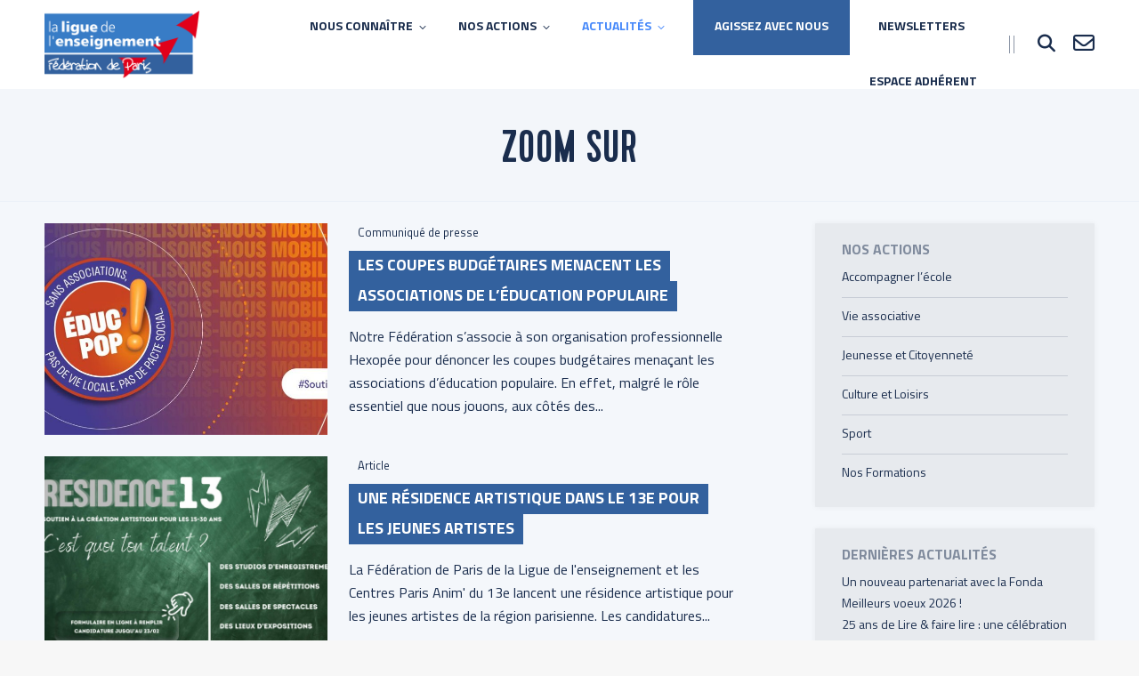

--- FILE ---
content_type: text/html; charset=UTF-8
request_url: https://ligueparis.org/actualites/zoom-sur/page/6/
body_size: 25319
content:
<!DOCTYPE html>
<!--[if !(IE 6) | !(IE 7) | !(IE 8)  ]><!-->
<html lang="fr-FR" class="no-js">
<!--<![endif]-->
<head>
	<meta charset="UTF-8" />
				<meta name="viewport" content="width=device-width, initial-scale=1, maximum-scale=1, user-scalable=0"/>
				<link rel="profile" href="https://gmpg.org/xfn/11" />
	<meta name='robots' content='index, follow, max-image-preview:large, max-snippet:-1, max-video-preview:-1' />
	<style>img:is([sizes="auto" i], [sizes^="auto," i]) { contain-intrinsic-size: 3000px 1500px }</style>
	<meta name="dlm-version" content="5.1.0">
<!-- Google Tag Manager for WordPress by gtm4wp.com -->
<script data-cfasync="false" data-pagespeed-no-defer>
	var gtm4wp_datalayer_name = "dataLayer";
	var dataLayer = dataLayer || [];
</script>
<!-- End Google Tag Manager for WordPress by gtm4wp.com -->
	<!-- This site is optimized with the Yoast SEO plugin v25.8 - https://yoast.com/wordpress/plugins/seo/ -->
	<title>Zoom sur - Page 6 sur 21 - Fédération de Paris de la Ligue de l&#039;Enseignement</title>
	<link rel="canonical" href="https://ligueparis.org/actualites/zoom-sur/page/6/" />
	<link rel="prev" href="https://ligueparis.org/actualites/zoom-sur/page/5/" />
	<link rel="next" href="https://ligueparis.org/actualites/zoom-sur/page/7/" />
	<meta property="og:locale" content="fr_FR" />
	<meta property="og:type" content="article" />
	<meta property="og:title" content="Zoom sur - Page 6 sur 21 - Fédération de Paris de la Ligue de l&#039;Enseignement" />
	<meta property="og:description" content="[ajax_load_more id= »1595766215&Prime; post_type= »post » posts_per_page= »9&Prime; post_format= »standard » scroll= »false » transition_container= »false » button_label= »Afficher plus d&rsquo;articles » button_loading_label= »Chargement des articles »]" />
	<meta property="og:url" content="https://ligueparis.org/actualites/zoom-sur/" />
	<meta property="og:site_name" content="Fédération de Paris de la Ligue de l&#039;Enseignement" />
	<meta name="twitter:card" content="summary_large_image" />
	<meta name="twitter:site" content="@LigueParis" />
	<script type="application/ld+json" class="yoast-schema-graph">{"@context":"https://schema.org","@graph":[{"@type":["WebPage","CollectionPage"],"@id":"https://ligueparis.org/actualites/zoom-sur/","url":"https://ligueparis.org/actualites/zoom-sur/page/6/","name":"Zoom sur - Page 6 sur 21 - Fédération de Paris de la Ligue de l&#039;Enseignement","isPartOf":{"@id":"https://ligueparis.org/#website"},"datePublished":"2018-08-14T08:01:33+00:00","dateModified":"2018-08-20T14:12:12+00:00","breadcrumb":{"@id":"https://ligueparis.org/actualites/zoom-sur/page/6/#breadcrumb"},"inLanguage":"fr-FR"},{"@type":"BreadcrumbList","@id":"https://ligueparis.org/actualites/zoom-sur/page/6/#breadcrumb","itemListElement":[{"@type":"ListItem","position":1,"name":"Accueil","item":"https://ligueparis.org/"},{"@type":"ListItem","position":2,"name":"Actualités","item":"https://ligueparis.org/actualites/"},{"@type":"ListItem","position":3,"name":"Zoom sur"}]},{"@type":"WebSite","@id":"https://ligueparis.org/#website","url":"https://ligueparis.org/","name":"Fédération de Paris de la Ligue de l&#039;Enseignement","description":"","publisher":{"@id":"https://ligueparis.org/#organization"},"potentialAction":[{"@type":"SearchAction","target":{"@type":"EntryPoint","urlTemplate":"https://ligueparis.org/?s={search_term_string}"},"query-input":{"@type":"PropertyValueSpecification","valueRequired":true,"valueName":"search_term_string"}}],"inLanguage":"fr-FR"},{"@type":"Organization","@id":"https://ligueparis.org/#organization","name":"Fédération de Paris de la Ligue de l&#039;Enseignement","url":"https://ligueparis.org/","logo":{"@type":"ImageObject","inLanguage":"fr-FR","@id":"https://ligueparis.org/#/schema/logo/image/","url":"https://ligueparis.org/wp-content/uploads/2018/11/logo-ligueparis.png","contentUrl":"https://ligueparis.org/wp-content/uploads/2018/11/logo-ligueparis.png","width":370,"height":162,"caption":"Fédération de Paris de la Ligue de l&#039;Enseignement"},"image":{"@id":"https://ligueparis.org/#/schema/logo/image/"},"sameAs":["https://www.facebook.com/LigueParis/","https://x.com/LigueParis","https://www.instagram.com/ligue_paris/","https://www.linkedin.com/company/fédération-de-paris-de-la-ligue-de-l'enseignement/","https://www.youtube.com/channel/UCVgHtN_5GLlRAFJ_0g8Glqw"]}]}</script>
	<!-- / Yoast SEO plugin. -->


<link rel='dns-prefetch' href='//use.fontawesome.com' />
<link rel="alternate" type="application/rss+xml" title="Fédération de Paris de la Ligue de l&#039;Enseignement &raquo; Flux" href="https://ligueparis.org/feed/" />
<link rel="alternate" type="text/calendar" title="Fédération de Paris de la Ligue de l&#039;Enseignement &raquo; Flux iCal" href="https://ligueparis.org/agenda/?ical=1" />
<script>
window._wpemojiSettings = {"baseUrl":"https:\/\/s.w.org\/images\/core\/emoji\/16.0.1\/72x72\/","ext":".png","svgUrl":"https:\/\/s.w.org\/images\/core\/emoji\/16.0.1\/svg\/","svgExt":".svg","source":{"concatemoji":"https:\/\/ligueparis.org\/wp-includes\/js\/wp-emoji-release.min.js?ver=6.8.3"}};
/*! This file is auto-generated */
!function(s,n){var o,i,e;function c(e){try{var t={supportTests:e,timestamp:(new Date).valueOf()};sessionStorage.setItem(o,JSON.stringify(t))}catch(e){}}function p(e,t,n){e.clearRect(0,0,e.canvas.width,e.canvas.height),e.fillText(t,0,0);var t=new Uint32Array(e.getImageData(0,0,e.canvas.width,e.canvas.height).data),a=(e.clearRect(0,0,e.canvas.width,e.canvas.height),e.fillText(n,0,0),new Uint32Array(e.getImageData(0,0,e.canvas.width,e.canvas.height).data));return t.every(function(e,t){return e===a[t]})}function u(e,t){e.clearRect(0,0,e.canvas.width,e.canvas.height),e.fillText(t,0,0);for(var n=e.getImageData(16,16,1,1),a=0;a<n.data.length;a++)if(0!==n.data[a])return!1;return!0}function f(e,t,n,a){switch(t){case"flag":return n(e,"\ud83c\udff3\ufe0f\u200d\u26a7\ufe0f","\ud83c\udff3\ufe0f\u200b\u26a7\ufe0f")?!1:!n(e,"\ud83c\udde8\ud83c\uddf6","\ud83c\udde8\u200b\ud83c\uddf6")&&!n(e,"\ud83c\udff4\udb40\udc67\udb40\udc62\udb40\udc65\udb40\udc6e\udb40\udc67\udb40\udc7f","\ud83c\udff4\u200b\udb40\udc67\u200b\udb40\udc62\u200b\udb40\udc65\u200b\udb40\udc6e\u200b\udb40\udc67\u200b\udb40\udc7f");case"emoji":return!a(e,"\ud83e\udedf")}return!1}function g(e,t,n,a){var r="undefined"!=typeof WorkerGlobalScope&&self instanceof WorkerGlobalScope?new OffscreenCanvas(300,150):s.createElement("canvas"),o=r.getContext("2d",{willReadFrequently:!0}),i=(o.textBaseline="top",o.font="600 32px Arial",{});return e.forEach(function(e){i[e]=t(o,e,n,a)}),i}function t(e){var t=s.createElement("script");t.src=e,t.defer=!0,s.head.appendChild(t)}"undefined"!=typeof Promise&&(o="wpEmojiSettingsSupports",i=["flag","emoji"],n.supports={everything:!0,everythingExceptFlag:!0},e=new Promise(function(e){s.addEventListener("DOMContentLoaded",e,{once:!0})}),new Promise(function(t){var n=function(){try{var e=JSON.parse(sessionStorage.getItem(o));if("object"==typeof e&&"number"==typeof e.timestamp&&(new Date).valueOf()<e.timestamp+604800&&"object"==typeof e.supportTests)return e.supportTests}catch(e){}return null}();if(!n){if("undefined"!=typeof Worker&&"undefined"!=typeof OffscreenCanvas&&"undefined"!=typeof URL&&URL.createObjectURL&&"undefined"!=typeof Blob)try{var e="postMessage("+g.toString()+"("+[JSON.stringify(i),f.toString(),p.toString(),u.toString()].join(",")+"));",a=new Blob([e],{type:"text/javascript"}),r=new Worker(URL.createObjectURL(a),{name:"wpTestEmojiSupports"});return void(r.onmessage=function(e){c(n=e.data),r.terminate(),t(n)})}catch(e){}c(n=g(i,f,p,u))}t(n)}).then(function(e){for(var t in e)n.supports[t]=e[t],n.supports.everything=n.supports.everything&&n.supports[t],"flag"!==t&&(n.supports.everythingExceptFlag=n.supports.everythingExceptFlag&&n.supports[t]);n.supports.everythingExceptFlag=n.supports.everythingExceptFlag&&!n.supports.flag,n.DOMReady=!1,n.readyCallback=function(){n.DOMReady=!0}}).then(function(){return e}).then(function(){var e;n.supports.everything||(n.readyCallback(),(e=n.source||{}).concatemoji?t(e.concatemoji):e.wpemoji&&e.twemoji&&(t(e.twemoji),t(e.wpemoji)))}))}((window,document),window._wpemojiSettings);
</script>
<style id='wp-emoji-styles-inline-css'>

	img.wp-smiley, img.emoji {
		display: inline !important;
		border: none !important;
		box-shadow: none !important;
		height: 1em !important;
		width: 1em !important;
		margin: 0 0.07em !important;
		vertical-align: -0.1em !important;
		background: none !important;
		padding: 0 !important;
	}
</style>
<style id='classic-theme-styles-inline-css'>
/*! This file is auto-generated */
.wp-block-button__link{color:#fff;background-color:#32373c;border-radius:9999px;box-shadow:none;text-decoration:none;padding:calc(.667em + 2px) calc(1.333em + 2px);font-size:1.125em}.wp-block-file__button{background:#32373c;color:#fff;text-decoration:none}
</style>
<style id='font-awesome-svg-styles-default-inline-css'>
.svg-inline--fa {
  display: inline-block;
  height: 1em;
  overflow: visible;
  vertical-align: -.125em;
}
</style>
<link rel='stylesheet' id='font-awesome-svg-styles-css' href='https://ligueparis.org/wp-content/uploads/font-awesome/v6.3.0/css/svg-with-js.css' media='all' />
<style id='font-awesome-svg-styles-inline-css'>
   .wp-block-font-awesome-icon svg::before,
   .wp-rich-text-font-awesome-icon svg::before {content: unset;}
</style>
<style id='global-styles-inline-css'>
:root{--wp--preset--aspect-ratio--square: 1;--wp--preset--aspect-ratio--4-3: 4/3;--wp--preset--aspect-ratio--3-4: 3/4;--wp--preset--aspect-ratio--3-2: 3/2;--wp--preset--aspect-ratio--2-3: 2/3;--wp--preset--aspect-ratio--16-9: 16/9;--wp--preset--aspect-ratio--9-16: 9/16;--wp--preset--color--black: #000000;--wp--preset--color--cyan-bluish-gray: #abb8c3;--wp--preset--color--white: #FFF;--wp--preset--color--pale-pink: #f78da7;--wp--preset--color--vivid-red: #cf2e2e;--wp--preset--color--luminous-vivid-orange: #ff6900;--wp--preset--color--luminous-vivid-amber: #fcb900;--wp--preset--color--light-green-cyan: #7bdcb5;--wp--preset--color--vivid-green-cyan: #00d084;--wp--preset--color--pale-cyan-blue: #8ed1fc;--wp--preset--color--vivid-cyan-blue: #0693e3;--wp--preset--color--vivid-purple: #9b51e0;--wp--preset--color--accent: #4788fa;--wp--preset--color--dark-gray: #111;--wp--preset--color--light-gray: #767676;--wp--preset--gradient--vivid-cyan-blue-to-vivid-purple: linear-gradient(135deg,rgba(6,147,227,1) 0%,rgb(155,81,224) 100%);--wp--preset--gradient--light-green-cyan-to-vivid-green-cyan: linear-gradient(135deg,rgb(122,220,180) 0%,rgb(0,208,130) 100%);--wp--preset--gradient--luminous-vivid-amber-to-luminous-vivid-orange: linear-gradient(135deg,rgba(252,185,0,1) 0%,rgba(255,105,0,1) 100%);--wp--preset--gradient--luminous-vivid-orange-to-vivid-red: linear-gradient(135deg,rgba(255,105,0,1) 0%,rgb(207,46,46) 100%);--wp--preset--gradient--very-light-gray-to-cyan-bluish-gray: linear-gradient(135deg,rgb(238,238,238) 0%,rgb(169,184,195) 100%);--wp--preset--gradient--cool-to-warm-spectrum: linear-gradient(135deg,rgb(74,234,220) 0%,rgb(151,120,209) 20%,rgb(207,42,186) 40%,rgb(238,44,130) 60%,rgb(251,105,98) 80%,rgb(254,248,76) 100%);--wp--preset--gradient--blush-light-purple: linear-gradient(135deg,rgb(255,206,236) 0%,rgb(152,150,240) 100%);--wp--preset--gradient--blush-bordeaux: linear-gradient(135deg,rgb(254,205,165) 0%,rgb(254,45,45) 50%,rgb(107,0,62) 100%);--wp--preset--gradient--luminous-dusk: linear-gradient(135deg,rgb(255,203,112) 0%,rgb(199,81,192) 50%,rgb(65,88,208) 100%);--wp--preset--gradient--pale-ocean: linear-gradient(135deg,rgb(255,245,203) 0%,rgb(182,227,212) 50%,rgb(51,167,181) 100%);--wp--preset--gradient--electric-grass: linear-gradient(135deg,rgb(202,248,128) 0%,rgb(113,206,126) 100%);--wp--preset--gradient--midnight: linear-gradient(135deg,rgb(2,3,129) 0%,rgb(40,116,252) 100%);--wp--preset--font-size--small: 13px;--wp--preset--font-size--medium: 20px;--wp--preset--font-size--large: 36px;--wp--preset--font-size--x-large: 42px;--wp--preset--spacing--20: 0.44rem;--wp--preset--spacing--30: 0.67rem;--wp--preset--spacing--40: 1rem;--wp--preset--spacing--50: 1.5rem;--wp--preset--spacing--60: 2.25rem;--wp--preset--spacing--70: 3.38rem;--wp--preset--spacing--80: 5.06rem;--wp--preset--shadow--natural: 6px 6px 9px rgba(0, 0, 0, 0.2);--wp--preset--shadow--deep: 12px 12px 50px rgba(0, 0, 0, 0.4);--wp--preset--shadow--sharp: 6px 6px 0px rgba(0, 0, 0, 0.2);--wp--preset--shadow--outlined: 6px 6px 0px -3px rgba(255, 255, 255, 1), 6px 6px rgba(0, 0, 0, 1);--wp--preset--shadow--crisp: 6px 6px 0px rgba(0, 0, 0, 1);}:where(.is-layout-flex){gap: 0.5em;}:where(.is-layout-grid){gap: 0.5em;}body .is-layout-flex{display: flex;}.is-layout-flex{flex-wrap: wrap;align-items: center;}.is-layout-flex > :is(*, div){margin: 0;}body .is-layout-grid{display: grid;}.is-layout-grid > :is(*, div){margin: 0;}:where(.wp-block-columns.is-layout-flex){gap: 2em;}:where(.wp-block-columns.is-layout-grid){gap: 2em;}:where(.wp-block-post-template.is-layout-flex){gap: 1.25em;}:where(.wp-block-post-template.is-layout-grid){gap: 1.25em;}.has-black-color{color: var(--wp--preset--color--black) !important;}.has-cyan-bluish-gray-color{color: var(--wp--preset--color--cyan-bluish-gray) !important;}.has-white-color{color: var(--wp--preset--color--white) !important;}.has-pale-pink-color{color: var(--wp--preset--color--pale-pink) !important;}.has-vivid-red-color{color: var(--wp--preset--color--vivid-red) !important;}.has-luminous-vivid-orange-color{color: var(--wp--preset--color--luminous-vivid-orange) !important;}.has-luminous-vivid-amber-color{color: var(--wp--preset--color--luminous-vivid-amber) !important;}.has-light-green-cyan-color{color: var(--wp--preset--color--light-green-cyan) !important;}.has-vivid-green-cyan-color{color: var(--wp--preset--color--vivid-green-cyan) !important;}.has-pale-cyan-blue-color{color: var(--wp--preset--color--pale-cyan-blue) !important;}.has-vivid-cyan-blue-color{color: var(--wp--preset--color--vivid-cyan-blue) !important;}.has-vivid-purple-color{color: var(--wp--preset--color--vivid-purple) !important;}.has-black-background-color{background-color: var(--wp--preset--color--black) !important;}.has-cyan-bluish-gray-background-color{background-color: var(--wp--preset--color--cyan-bluish-gray) !important;}.has-white-background-color{background-color: var(--wp--preset--color--white) !important;}.has-pale-pink-background-color{background-color: var(--wp--preset--color--pale-pink) !important;}.has-vivid-red-background-color{background-color: var(--wp--preset--color--vivid-red) !important;}.has-luminous-vivid-orange-background-color{background-color: var(--wp--preset--color--luminous-vivid-orange) !important;}.has-luminous-vivid-amber-background-color{background-color: var(--wp--preset--color--luminous-vivid-amber) !important;}.has-light-green-cyan-background-color{background-color: var(--wp--preset--color--light-green-cyan) !important;}.has-vivid-green-cyan-background-color{background-color: var(--wp--preset--color--vivid-green-cyan) !important;}.has-pale-cyan-blue-background-color{background-color: var(--wp--preset--color--pale-cyan-blue) !important;}.has-vivid-cyan-blue-background-color{background-color: var(--wp--preset--color--vivid-cyan-blue) !important;}.has-vivid-purple-background-color{background-color: var(--wp--preset--color--vivid-purple) !important;}.has-black-border-color{border-color: var(--wp--preset--color--black) !important;}.has-cyan-bluish-gray-border-color{border-color: var(--wp--preset--color--cyan-bluish-gray) !important;}.has-white-border-color{border-color: var(--wp--preset--color--white) !important;}.has-pale-pink-border-color{border-color: var(--wp--preset--color--pale-pink) !important;}.has-vivid-red-border-color{border-color: var(--wp--preset--color--vivid-red) !important;}.has-luminous-vivid-orange-border-color{border-color: var(--wp--preset--color--luminous-vivid-orange) !important;}.has-luminous-vivid-amber-border-color{border-color: var(--wp--preset--color--luminous-vivid-amber) !important;}.has-light-green-cyan-border-color{border-color: var(--wp--preset--color--light-green-cyan) !important;}.has-vivid-green-cyan-border-color{border-color: var(--wp--preset--color--vivid-green-cyan) !important;}.has-pale-cyan-blue-border-color{border-color: var(--wp--preset--color--pale-cyan-blue) !important;}.has-vivid-cyan-blue-border-color{border-color: var(--wp--preset--color--vivid-cyan-blue) !important;}.has-vivid-purple-border-color{border-color: var(--wp--preset--color--vivid-purple) !important;}.has-vivid-cyan-blue-to-vivid-purple-gradient-background{background: var(--wp--preset--gradient--vivid-cyan-blue-to-vivid-purple) !important;}.has-light-green-cyan-to-vivid-green-cyan-gradient-background{background: var(--wp--preset--gradient--light-green-cyan-to-vivid-green-cyan) !important;}.has-luminous-vivid-amber-to-luminous-vivid-orange-gradient-background{background: var(--wp--preset--gradient--luminous-vivid-amber-to-luminous-vivid-orange) !important;}.has-luminous-vivid-orange-to-vivid-red-gradient-background{background: var(--wp--preset--gradient--luminous-vivid-orange-to-vivid-red) !important;}.has-very-light-gray-to-cyan-bluish-gray-gradient-background{background: var(--wp--preset--gradient--very-light-gray-to-cyan-bluish-gray) !important;}.has-cool-to-warm-spectrum-gradient-background{background: var(--wp--preset--gradient--cool-to-warm-spectrum) !important;}.has-blush-light-purple-gradient-background{background: var(--wp--preset--gradient--blush-light-purple) !important;}.has-blush-bordeaux-gradient-background{background: var(--wp--preset--gradient--blush-bordeaux) !important;}.has-luminous-dusk-gradient-background{background: var(--wp--preset--gradient--luminous-dusk) !important;}.has-pale-ocean-gradient-background{background: var(--wp--preset--gradient--pale-ocean) !important;}.has-electric-grass-gradient-background{background: var(--wp--preset--gradient--electric-grass) !important;}.has-midnight-gradient-background{background: var(--wp--preset--gradient--midnight) !important;}.has-small-font-size{font-size: var(--wp--preset--font-size--small) !important;}.has-medium-font-size{font-size: var(--wp--preset--font-size--medium) !important;}.has-large-font-size{font-size: var(--wp--preset--font-size--large) !important;}.has-x-large-font-size{font-size: var(--wp--preset--font-size--x-large) !important;}
:where(.wp-block-post-template.is-layout-flex){gap: 1.25em;}:where(.wp-block-post-template.is-layout-grid){gap: 1.25em;}
:where(.wp-block-columns.is-layout-flex){gap: 2em;}:where(.wp-block-columns.is-layout-grid){gap: 2em;}
:root :where(.wp-block-pullquote){font-size: 1.5em;line-height: 1.6;}
</style>
<link rel='stylesheet' id='lbwps-styles-photoswipe5-main-css' href='https://ligueparis.org/wp-content/plugins/lightbox-photoswipe/assets/ps5/styles/main.css?ver=5.7.2' media='all' />
<link rel='stylesheet' id='rtec_styles-css' href='https://ligueparis.org/wp-content/plugins/registrations-for-the-events-calendar-pro/css/rtec-styles.css?ver=2.28.5' media='all' />
<link rel='stylesheet' id='tribe-events-v2-single-skeleton-css' href='https://ligueparis.org/wp-content/plugins/the-events-calendar/build/css/tribe-events-single-skeleton.css?ver=6.15.11' media='all' />
<link rel='stylesheet' id='tribe-events-v2-single-skeleton-full-css' href='https://ligueparis.org/wp-content/plugins/the-events-calendar/build/css/tribe-events-single-full.css?ver=6.15.11' media='all' />
<link rel='stylesheet' id='tec-events-elementor-widgets-base-styles-css' href='https://ligueparis.org/wp-content/plugins/the-events-calendar/build/css/integrations/plugins/elementor/widgets/widget-base.css?ver=6.15.11' media='all' />
<link rel='stylesheet' id='dt-the7-style-css' href='https://ligueparis.org/wp-content/themes/dt-the7/style.css?ver=6.8.3' media='all' />
<link rel='stylesheet' id='child-style-css' href='https://ligueparis.org/wp-content/themes/ligueparis/style.css?ver=20250829' media='all' />
<link rel='stylesheet' id='font-awesome-official-css' href='https://use.fontawesome.com/releases/v6.3.0/css/all.css' media='all' integrity="sha384-nYX0jQk7JxCp1jdj3j2QdJbEJaTvTlhexnpMjwIkYQLdk9ZE3/g8CBw87XP2N0pR" crossorigin="anonymous" />
<link rel='stylesheet' id='dt-main-css' href='https://ligueparis.org/wp-content/themes/dt-the7/css/main.min.css?ver=12.10.0.1' media='all' />
<link rel='stylesheet' id='the7-custom-scrollbar-css' href='https://ligueparis.org/wp-content/themes/dt-the7/lib/custom-scrollbar/custom-scrollbar.min.css?ver=12.10.0.1' media='all' />
<link rel='stylesheet' id='the7-wpbakery-css' href='https://ligueparis.org/wp-content/themes/dt-the7/css/wpbakery.min.css?ver=12.10.0.1' media='all' />
<link rel='stylesheet' id='the7-core-css' href='https://ligueparis.org/wp-content/plugins/dt-the7-core/assets/css/post-type.min.css?ver=2.7.12' media='all' />
<link rel='stylesheet' id='the7-css-vars-css' href='https://ligueparis.org/wp-content/uploads/the7-css/css-vars.css?ver=402751b44d8c' media='all' />
<link rel='stylesheet' id='dt-custom-css' href='https://ligueparis.org/wp-content/uploads/the7-css/custom.css?ver=402751b44d8c' media='all' />
<link rel='stylesheet' id='dt-media-css' href='https://ligueparis.org/wp-content/uploads/the7-css/media.css?ver=402751b44d8c' media='all' />
<link rel='stylesheet' id='the7-mega-menu-css' href='https://ligueparis.org/wp-content/uploads/the7-css/mega-menu.css?ver=402751b44d8c' media='all' />
<link rel='stylesheet' id='the7-elements-albums-portfolio-css' href='https://ligueparis.org/wp-content/uploads/the7-css/the7-elements-albums-portfolio.css?ver=402751b44d8c' media='all' />
<link rel='stylesheet' id='the7-elements-css' href='https://ligueparis.org/wp-content/uploads/the7-css/post-type-dynamic.css?ver=402751b44d8c' media='all' />
<link rel='stylesheet' id='style-css' href='https://ligueparis.org/wp-content/themes/ligueparis/style.css?ver=12.10.0.1' media='all' />
<link rel='stylesheet' id='the7-elementor-global-css' href='https://ligueparis.org/wp-content/themes/dt-the7/css/compatibility/elementor/elementor-global.min.css?ver=12.10.0.1' media='all' />
<link rel='stylesheet' id='bsf-Defaults-css' href='https://ligueparis.org/wp-content/uploads/smile_fonts/Defaults/Defaults.css?ver=3.21.2' media='all' />
<link rel='stylesheet' id='font-awesome-official-v4shim-css' href='https://use.fontawesome.com/releases/v6.3.0/css/v4-shims.css' media='all' integrity="sha384-SQz6YOYE9rzJdPMcxCxNEmEuaYeT0ayZY/ZxArYWtTnvBwcfHI6rCwtgsOonZ+08" crossorigin="anonymous" />
<script src="https://ligueparis.org/wp-includes/js/jquery/jquery.min.js?ver=3.7.1" id="jquery-core-js"></script>
<script src="https://ligueparis.org/wp-includes/js/jquery/jquery-migrate.min.js?ver=3.4.1" id="jquery-migrate-js"></script>
<script id="file_uploads_nfpluginsettings-js-extra">
var params = {"clearLogRestUrl":"https:\/\/ligueparis.org\/wp-json\/nf-file-uploads\/debug-log\/delete-all","clearLogButtonId":"file_uploads_clear_debug_logger","downloadLogRestUrl":"https:\/\/ligueparis.org\/wp-json\/nf-file-uploads\/debug-log\/get-all","downloadLogButtonId":"file_uploads_download_debug_logger"};
</script>
<script src="https://ligueparis.org/wp-content/plugins/ninja-forms-uploads/assets/js/nfpluginsettings.js?ver=3.3.23" id="file_uploads_nfpluginsettings-js"></script>
<script id="dt-above-fold-js-extra">
var dtLocal = {"themeUrl":"https:\/\/ligueparis.org\/wp-content\/themes\/dt-the7","passText":"Pour voir ce contenu, entrer le mots de passe:","moreButtonText":{"loading":"Chargement...","loadMore":"Charger la suite"},"postID":"13295","ajaxurl":"https:\/\/ligueparis.org\/wp-admin\/admin-ajax.php","REST":{"baseUrl":"https:\/\/ligueparis.org\/wp-json\/the7\/v1","endpoints":{"sendMail":"\/send-mail"}},"contactMessages":{"required":"One or more fields have an error. Please check and try again.","terms":"Please accept the privacy policy.","fillTheCaptchaError":"Please, fill the captcha."},"captchaSiteKey":"","ajaxNonce":"cedb8c3e89","pageData":"","themeSettings":{"smoothScroll":"off","lazyLoading":false,"desktopHeader":{"height":100},"ToggleCaptionEnabled":"disabled","ToggleCaption":"Navigation","floatingHeader":{"showAfter":150,"showMenu":true,"height":100,"logo":{"showLogo":true,"html":"<img class=\" preload-me\" src=\"https:\/\/ligueparis.org\/wp-content\/uploads\/2018\/11\/logo-ligueparis.png\" srcset=\"https:\/\/ligueparis.org\/wp-content\/uploads\/2018\/11\/logo-ligueparis.png 370w, https:\/\/ligueparis.org\/wp-content\/uploads\/2018\/11\/logo-ligueparis.png 370w\" width=\"370\" height=\"162\"   sizes=\"370px\" alt=\"F\u00e9d\u00e9ration de Paris de la Ligue de l&#039;Enseignement\" \/>","url":"https:\/\/ligueparis.org\/"}},"topLine":{"floatingTopLine":{"logo":{"showLogo":false,"html":""}}},"mobileHeader":{"firstSwitchPoint":1084,"secondSwitchPoint":778,"firstSwitchPointHeight":100,"secondSwitchPointHeight":100,"mobileToggleCaptionEnabled":"disabled","mobileToggleCaption":"Menu"},"stickyMobileHeaderFirstSwitch":{"logo":{"html":"<img class=\" preload-me\" src=\"https:\/\/ligueparis.org\/wp-content\/uploads\/2018\/11\/logo-ligueparis.png\" srcset=\"https:\/\/ligueparis.org\/wp-content\/uploads\/2018\/11\/logo-ligueparis.png 370w, https:\/\/ligueparis.org\/wp-content\/uploads\/2018\/11\/logo-ligueparis.png 370w\" width=\"370\" height=\"162\"   sizes=\"370px\" alt=\"F\u00e9d\u00e9ration de Paris de la Ligue de l&#039;Enseignement\" \/>"}},"stickyMobileHeaderSecondSwitch":{"logo":{"html":"<img class=\" preload-me\" src=\"https:\/\/ligueparis.org\/wp-content\/uploads\/2018\/11\/logo-ligueparis.png\" srcset=\"https:\/\/ligueparis.org\/wp-content\/uploads\/2018\/11\/logo-ligueparis.png 370w, https:\/\/ligueparis.org\/wp-content\/uploads\/2018\/11\/logo-ligueparis.png 370w\" width=\"370\" height=\"162\"   sizes=\"370px\" alt=\"F\u00e9d\u00e9ration de Paris de la Ligue de l&#039;Enseignement\" \/>"}},"sidebar":{"switchPoint":990},"boxedWidth":"1340px"},"VCMobileScreenWidth":"768","elementor":{"settings":{"container_width":1140}}};
var dtShare = {"shareButtonText":{"facebook":"Share on Facebook","twitter":"Share on X","pinterest":"Pin it","linkedin":"Share on Linkedin","whatsapp":"Share on Whatsapp"},"overlayOpacity":"85"};
</script>
<script src="https://ligueparis.org/wp-content/themes/dt-the7/js/above-the-fold.min.js?ver=12.10.0.1" id="dt-above-fold-js"></script>
<script></script><link rel="https://api.w.org/" href="https://ligueparis.org/wp-json/" /><link rel="EditURI" type="application/rsd+xml" title="RSD" href="https://ligueparis.org/xmlrpc.php?rsd" />
<meta name="tec-api-version" content="v1"><meta name="tec-api-origin" content="https://ligueparis.org"><link rel="alternate" href="https://ligueparis.org/wp-json/tribe/events/v1/" /><script type='text/javascript'>
				jQuery(document).ready(function($) {
				var ult_smooth_speed = 480;
				var ult_smooth_step = 80;
				$('html').attr('data-ult_smooth_speed',ult_smooth_speed).attr('data-ult_smooth_step',ult_smooth_step);
				});
			</script>
<!-- Google Tag Manager for WordPress by gtm4wp.com -->
<!-- GTM Container placement set to manual -->
<script data-cfasync="false" data-pagespeed-no-defer>
	var dataLayer_content = {"pagePostType":"bloghome"};
	dataLayer.push( dataLayer_content );
</script>
<script data-cfasync="false" data-pagespeed-no-defer>
(function(w,d,s,l,i){w[l]=w[l]||[];w[l].push({'gtm.start':
new Date().getTime(),event:'gtm.js'});var f=d.getElementsByTagName(s)[0],
j=d.createElement(s),dl=l!='dataLayer'?'&l='+l:'';j.async=true;j.src=
'//www.googletagmanager.com/gtm.js?id='+i+dl;f.parentNode.insertBefore(j,f);
})(window,document,'script','dataLayer','GTM-KDHMS86J');
</script>
<!-- End Google Tag Manager for WordPress by gtm4wp.com --><link rel="apple-touch-icon" sizes="180x180" href="/wp-content/uploads/fbrfg/apple-touch-icon.png?v=M4mdaKnr5d">
<link rel="icon" type="image/png" sizes="32x32" href="/wp-content/uploads/fbrfg/favicon-32x32.png?v=M4mdaKnr5d">
<link rel="icon" type="image/png" sizes="16x16" href="/wp-content/uploads/fbrfg/favicon-16x16.png?v=M4mdaKnr5d">
<link rel="manifest" href="/wp-content/uploads/fbrfg/site.webmanifest?v=M4mdaKnr5d">
<link rel="mask-icon" href="/wp-content/uploads/fbrfg/safari-pinned-tab.svg?v=M4mdaKnr5d" color="#387cc6">
<link rel="shortcut icon" href="/wp-content/uploads/fbrfg/favicon.ico?v=M4mdaKnr5d">
<meta name="msapplication-TileColor" content="#33619e">
<meta name="msapplication-config" content="/wp-content/uploads/fbrfg/browserconfig.xml?v=M4mdaKnr5d">
<meta name="theme-color" content="#33619e"><meta name="generator" content="Elementor 3.32.5; settings: css_print_method-external, google_font-enabled, font_display-swap">
			<style>
				.e-con.e-parent:nth-of-type(n+4):not(.e-lazyloaded):not(.e-no-lazyload),
				.e-con.e-parent:nth-of-type(n+4):not(.e-lazyloaded):not(.e-no-lazyload) * {
					background-image: none !important;
				}
				@media screen and (max-height: 1024px) {
					.e-con.e-parent:nth-of-type(n+3):not(.e-lazyloaded):not(.e-no-lazyload),
					.e-con.e-parent:nth-of-type(n+3):not(.e-lazyloaded):not(.e-no-lazyload) * {
						background-image: none !important;
					}
				}
				@media screen and (max-height: 640px) {
					.e-con.e-parent:nth-of-type(n+2):not(.e-lazyloaded):not(.e-no-lazyload),
					.e-con.e-parent:nth-of-type(n+2):not(.e-lazyloaded):not(.e-no-lazyload) * {
						background-image: none !important;
					}
				}
			</style>
			<meta name="generator" content="Powered by WPBakery Page Builder - drag and drop page builder for WordPress."/>
<noscript><style> .wpb_animate_when_almost_visible { opacity: 1; }</style></noscript></head>
<body id="the7-body" class="blog paged wp-custom-logo wp-embed-responsive paged-6 wp-theme-dt-the7 wp-child-theme-ligueparis the7-core-ver-2.7.12 tribe-no-js layout-list dt-responsive-on right-mobile-menu-close-icon ouside-menu-close-icon mobile-hamburger-close-bg-enable mobile-hamburger-close-bg-hover-enable  fade-medium-mobile-menu-close-icon fade-medium-menu-close-icon srcset-enabled btn-flat custom-btn-color custom-btn-hover-color phantom-sticky phantom-shadow-decoration phantom-main-logo-on sticky-mobile-header top-header first-switch-logo-left first-switch-menu-right second-switch-logo-left second-switch-menu-right right-mobile-menu layzr-loading-on no-avatars popup-message-style the7-ver-12.10.0.1 the7-elementor-typography wpb-js-composer js-comp-ver-8.7.2 vc_responsive elementor-default elementor-kit-8242">

<!-- GTM Container placement set to manual -->
<!-- Google Tag Manager (noscript) -->
				<noscript><iframe src="https://www.googletagmanager.com/ns.html?id=GTM-KDHMS86J" height="0" width="0" style="display:none;visibility:hidden" aria-hidden="true"></iframe></noscript>
<!-- End Google Tag Manager (noscript) --><!-- The7 12.10.0.1 -->

<!-- GTM Container placement set to manual -->
<!-- Google Tag Manager (noscript) -->
<!-- GTM Container placement set to manual -->
<!-- Google Tag Manager (noscript) -->
<div id="page" >
	<a class="skip-link screen-reader-text" href="#content">Contenu en pleine largeur</a>

<div class="masthead inline-header right widgets full-height shadow-mobile-header-decoration small-mobile-menu-icon mobile-menu-icon-hover-bg-on show-sub-menu-on-hover"  role="banner">

	<div class="top-bar top-bar-empty top-bar-line-hide">
	<div class="top-bar-bg" ></div>
	<div class="mini-widgets left-widgets"></div><div class="mini-widgets right-widgets"></div></div>

	
	<header class="header-bar">

		<div class="branding">
	<div id="site-title" class="assistive-text">Fédération de Paris de la Ligue de l&#039;Enseignement</div>
	<div id="site-description" class="assistive-text"></div>
	<a class="same-logo" href="https://ligueparis.org/"><img class=" preload-me" src="https://ligueparis.org/wp-content/uploads/2018/11/logo-ligueparis.png" srcset="https://ligueparis.org/wp-content/uploads/2018/11/logo-ligueparis.png 370w, https://ligueparis.org/wp-content/uploads/2018/11/logo-ligueparis.png 370w" width="370" height="162"   sizes="370px" alt="Fédération de Paris de la Ligue de l&#039;Enseignement" /></a></div>

		<ul id="primary-menu" class="main-nav level-arrows-on outside-item-remove-margin"><li class="menu-item menu-item-type-post_type menu-item-object-page menu-item-has-children menu-item-47 first has-children depth-0 dt-mega-menu mega-auto-width mega-column-2"><a href='https://ligueparis.org/ligue-paris/' class='not-clickable-item' data-level='1' aria-haspopup='true' aria-expanded='false'><span class="menu-item-text"><span class="menu-text">Nous connaître</span></span></a><div class="dt-mega-menu-wrap"><ul class="sub-nav level-arrows-on" role="group"><li class="menu-item menu-item-type-post_type menu-item-object-page menu-item-49 first depth-1 no-link dt-mega-parent wf-1-2"><a href='https://ligueparis.org/ligue-paris/la-federation-de-paris/presentation/' data-level='2'><span class="menu-item-text"><span class="menu-text">Présentation</span></span></a></li> <li class="menu-item menu-item-type-post_type menu-item-object-page menu-item-835 depth-1 no-link dt-mega-parent wf-1-2"><a href='https://ligueparis.org/ligue-paris/la-federation-de-paris/conseil-dadministration/' data-level='2'><span class="menu-item-text"><span class="menu-text">Conseil d’administration</span></span></a></li> <li class="menu-item menu-item-type-custom menu-item-object-custom menu-item-15206 depth-1 no-link dt-mega-parent wf-1-2"><a href='https://ligueparis.org/wp-content/uploads/2025/10/la-ligue-projet-federal-2025-2029-web.pdf' data-level='2'><span class="menu-item-text"><span class="menu-text">Notre projet fédéral</span></span></a></li> <li class="menu-item menu-item-type-post_type menu-item-object-page menu-item-61 depth-1 no-link dt-mega-parent wf-1-2"><a href='https://ligueparis.org/ressources/annuaire-des-associations/' data-level='2'><span class="menu-item-text"><span class="menu-text">Associations affiliées</span></span></a></li> <li class="menu-item menu-item-type-post_type menu-item-object-page menu-item-12953 depth-1 no-link dt-mega-parent wf-1-2"><a href='https://ligueparis.org/ligue-paris/la-federation-de-paris/partenaires/' data-level='2'><span class="menu-item-text"><span class="menu-text">Partenaires</span></span></a></li> </ul></div></li> <li class="submenu__intro menu-item menu-item-type-post_type menu-item-object-page menu-item-has-children menu-item-51 has-children depth-0"><a href='https://ligueparis.org/ligue-paris/nos-actions/' class='not-clickable-item' data-level='1' aria-haspopup='true' aria-expanded='false'><span class="menu-item-text"><span class="menu-text">Nos actions</span></span></a><ul class="sub-nav level-arrows-on" role="group"><li class="menu-item menu-item-type-post_type menu-item-object-page menu-item-863 first depth-1"><a href='https://ligueparis.org/ligue-paris/nos-actions/accompagner-lecole/presentation/' data-level='2'><span class="menu-item-text"><span class="menu-text">Accompagner l&rsquo;École</span></span></a></li> <li class="menu-item menu-item-type-post_type menu-item-object-page menu-item-53 depth-1"><a href='https://ligueparis.org/ligue-paris/nos-actions/vie-associative/' data-level='2'><span class="menu-item-text"><span class="menu-text">Vie associative</span></span></a></li> <li class="menu-item menu-item-type-post_type menu-item-object-page menu-item-650 depth-1"><a href='https://ligueparis.org/ligue-paris/nos-actions/jeunesse-et-citoyennete/lutte-contre-les-discriminations-et-laicite/' data-level='2'><span class="menu-item-text"><span class="menu-text">Jeunesse &#038; Citoyenneté</span></span></a></li> <li class="menu-item menu-item-type-post_type menu-item-object-page menu-item-711 depth-1"><a href='https://ligueparis.org/ligue-paris/nos-actions/culture-et-loisirs/centres-paris-anim/' data-level='2'><span class="menu-item-text"><span class="menu-text">Culture et Loisirs</span></span></a></li> <li class="menu-item menu-item-type-post_type menu-item-object-page menu-item-1509 depth-1"><a href='https://ligueparis.org/ligue-paris/nos-actions/sport/usep/' data-level='2'><span class="menu-item-text"><span class="menu-text">Sport</span></span></a></li> <li class="menu-item menu-item-type-post_type menu-item-object-page menu-item-57 depth-1"><a href='https://ligueparis.org/?page_id=22' data-level='2'><span class="menu-item-text"><span class="menu-text">Nos Formations</span></span></a></li> </ul></li> <li class="menu-item menu-item-type-post_type menu-item-object-page current-page-ancestor current-menu-ancestor current-menu-parent current-page-parent current_page_parent current_page_ancestor menu-item-has-children menu-item-58 act has-children depth-0 dt-mega-menu mega-auto-width mega-column-2"><a href='https://ligueparis.org/actualites/' class='not-clickable-item' data-level='1' aria-haspopup='true' aria-expanded='false'><span class="menu-item-text"><span class="menu-text">Actualités</span></span></a><div class="dt-mega-menu-wrap"><ul class="sub-nav level-arrows-on" role="group"><li class="menu-item menu-item-type-post_type menu-item-object-page menu-item-9591 first depth-1 no-link dt-mega-parent wf-1-2"><a href='https://ligueparis.org/actualites/agenda/' data-level='2'><span class="menu-item-text"><span class="menu-text">Agenda</span></span></a></li> <li class="menu-item menu-item-type-post_type menu-item-object-page current-menu-item page_item page-item-326 current_page_item current_page_parent menu-item-9590 act depth-1 no-link dt-mega-parent wf-1-2"><a href='https://ligueparis.org/actualites/zoom-sur/' data-level='2'><span class="menu-item-text"><span class="menu-text">Nos actualités</span></span></a></li> <li class="menu-item menu-item-type-post_type menu-item-object-page menu-item-9734 depth-1 no-link dt-mega-parent wf-1-2"><a href='https://ligueparis.org/revue-de-presse/' data-level='2'><span class="menu-item-text"><span class="menu-text">Revue de presse</span></span></a></li> <li class="menu-item menu-item-type-post_type menu-item-object-page menu-item-10233 depth-1 no-link dt-mega-parent wf-1-2"><a href='https://ligueparis.org/communiques-de-presse/' data-level='2'><span class="menu-item-text"><span class="menu-text">Communiqués de presse</span></span></a></li> </ul></div></li> <li class="cta--first menu-item menu-item-type-post_type menu-item-object-page menu-item-63 depth-0"><a href='https://ligueparis.org/agissez-avec-nous/' data-level='1'><span class="menu-item-text"><span class="menu-text">Agissez avec nous</span></span></a></li> <li class="menu-item menu-item-type-post_type menu-item-object-page menu-item-10697 depth-0"><a href='https://ligueparis.org/newsletter/' data-level='1'><span class="menu-item-text"><span class="menu-text">Newsletters</span></span></a></li> <li class="menu-item menu-item-type-custom menu-item-object-custom menu-item-8820 last depth-0"><a href='https://ligueparis.org/espace-ag5' data-level='1'><span class="menu-item-text"><span class="menu-text">Espace Adhérent</span></span></a></li> </ul>
		<div class="mini-widgets"><div class="mini-search show-on-desktop near-logo-first-switch near-logo-second-switch popup-search custom-icon"><form class="searchform mini-widget-searchform" role="search" method="get" action="https://ligueparis.org/">

	<div class="screen-reader-text">Search:</div>

	
		<a href="" class="submit"><i class=" mw-icon fas fa-search"></i><span>Rechercher</span></a>
		<div class="popup-search-wrap">
			<input type="text" aria-label="Search" class="field searchform-s" name="s" value="" placeholder="Entrez votre recherche..." title="Search form"/>
			<a href="" class="search-icon"  aria-label="Search"><i class="the7-mw-icon-search-bold" aria-hidden="true"></i></a>
		</div>

			<input type="submit" class="assistive-text searchsubmit" value="Go!"/>
</form>
</div>	<div class="mini-newsletter"><a href="https://ligueparis.org/contact/"><i class="far fa-envelope"></i><span class="screen-reader-text">Contactez-nous</span></a></div>
</div>
	</header>

</div>
<div role="navigation" aria-label="Main Menu" class="dt-mobile-header mobile-menu-show-divider">
	<div class="dt-close-mobile-menu-icon" aria-label="Close" role="button" tabindex="0"><div class="close-line-wrap"><span class="close-line"></span><span class="close-line"></span><span class="close-line"></span></div></div>	<ul id="mobile-menu" class="mobile-main-nav">
		<li class="menu-item menu-item-type-post_type menu-item-object-page menu-item-has-children menu-item-47 first has-children depth-0 dt-mega-menu mega-auto-width mega-column-2"><a href='https://ligueparis.org/ligue-paris/' class='not-clickable-item' data-level='1' aria-haspopup='true' aria-expanded='false'><span class="menu-item-text"><span class="menu-text">Nous connaître</span></span></a><div class="dt-mega-menu-wrap"><ul class="sub-nav level-arrows-on" role="group"><li class="menu-item menu-item-type-post_type menu-item-object-page menu-item-49 first depth-1 no-link dt-mega-parent wf-1-2"><a href='https://ligueparis.org/ligue-paris/la-federation-de-paris/presentation/' data-level='2'><span class="menu-item-text"><span class="menu-text">Présentation</span></span></a></li> <li class="menu-item menu-item-type-post_type menu-item-object-page menu-item-835 depth-1 no-link dt-mega-parent wf-1-2"><a href='https://ligueparis.org/ligue-paris/la-federation-de-paris/conseil-dadministration/' data-level='2'><span class="menu-item-text"><span class="menu-text">Conseil d’administration</span></span></a></li> <li class="menu-item menu-item-type-custom menu-item-object-custom menu-item-15206 depth-1 no-link dt-mega-parent wf-1-2"><a href='https://ligueparis.org/wp-content/uploads/2025/10/la-ligue-projet-federal-2025-2029-web.pdf' data-level='2'><span class="menu-item-text"><span class="menu-text">Notre projet fédéral</span></span></a></li> <li class="menu-item menu-item-type-post_type menu-item-object-page menu-item-61 depth-1 no-link dt-mega-parent wf-1-2"><a href='https://ligueparis.org/ressources/annuaire-des-associations/' data-level='2'><span class="menu-item-text"><span class="menu-text">Associations affiliées</span></span></a></li> <li class="menu-item menu-item-type-post_type menu-item-object-page menu-item-12953 depth-1 no-link dt-mega-parent wf-1-2"><a href='https://ligueparis.org/ligue-paris/la-federation-de-paris/partenaires/' data-level='2'><span class="menu-item-text"><span class="menu-text">Partenaires</span></span></a></li> </ul></div></li> <li class="submenu__intro menu-item menu-item-type-post_type menu-item-object-page menu-item-has-children menu-item-51 has-children depth-0"><a href='https://ligueparis.org/ligue-paris/nos-actions/' class='not-clickable-item' data-level='1' aria-haspopup='true' aria-expanded='false'><span class="menu-item-text"><span class="menu-text">Nos actions</span></span></a><ul class="sub-nav level-arrows-on" role="group"><li class="menu-item menu-item-type-post_type menu-item-object-page menu-item-863 first depth-1"><a href='https://ligueparis.org/ligue-paris/nos-actions/accompagner-lecole/presentation/' data-level='2'><span class="menu-item-text"><span class="menu-text">Accompagner l&rsquo;École</span></span></a></li> <li class="menu-item menu-item-type-post_type menu-item-object-page menu-item-53 depth-1"><a href='https://ligueparis.org/ligue-paris/nos-actions/vie-associative/' data-level='2'><span class="menu-item-text"><span class="menu-text">Vie associative</span></span></a></li> <li class="menu-item menu-item-type-post_type menu-item-object-page menu-item-650 depth-1"><a href='https://ligueparis.org/ligue-paris/nos-actions/jeunesse-et-citoyennete/lutte-contre-les-discriminations-et-laicite/' data-level='2'><span class="menu-item-text"><span class="menu-text">Jeunesse &#038; Citoyenneté</span></span></a></li> <li class="menu-item menu-item-type-post_type menu-item-object-page menu-item-711 depth-1"><a href='https://ligueparis.org/ligue-paris/nos-actions/culture-et-loisirs/centres-paris-anim/' data-level='2'><span class="menu-item-text"><span class="menu-text">Culture et Loisirs</span></span></a></li> <li class="menu-item menu-item-type-post_type menu-item-object-page menu-item-1509 depth-1"><a href='https://ligueparis.org/ligue-paris/nos-actions/sport/usep/' data-level='2'><span class="menu-item-text"><span class="menu-text">Sport</span></span></a></li> <li class="menu-item menu-item-type-post_type menu-item-object-page menu-item-57 depth-1"><a href='https://ligueparis.org/?page_id=22' data-level='2'><span class="menu-item-text"><span class="menu-text">Nos Formations</span></span></a></li> </ul></li> <li class="menu-item menu-item-type-post_type menu-item-object-page current-page-ancestor current-menu-ancestor current-menu-parent current-page-parent current_page_parent current_page_ancestor menu-item-has-children menu-item-58 act has-children depth-0 dt-mega-menu mega-auto-width mega-column-2"><a href='https://ligueparis.org/actualites/' class='not-clickable-item' data-level='1' aria-haspopup='true' aria-expanded='false'><span class="menu-item-text"><span class="menu-text">Actualités</span></span></a><div class="dt-mega-menu-wrap"><ul class="sub-nav level-arrows-on" role="group"><li class="menu-item menu-item-type-post_type menu-item-object-page menu-item-9591 first depth-1 no-link dt-mega-parent wf-1-2"><a href='https://ligueparis.org/actualites/agenda/' data-level='2'><span class="menu-item-text"><span class="menu-text">Agenda</span></span></a></li> <li class="menu-item menu-item-type-post_type menu-item-object-page current-menu-item page_item page-item-326 current_page_item current_page_parent menu-item-9590 act depth-1 no-link dt-mega-parent wf-1-2"><a href='https://ligueparis.org/actualites/zoom-sur/' data-level='2'><span class="menu-item-text"><span class="menu-text">Nos actualités</span></span></a></li> <li class="menu-item menu-item-type-post_type menu-item-object-page menu-item-9734 depth-1 no-link dt-mega-parent wf-1-2"><a href='https://ligueparis.org/revue-de-presse/' data-level='2'><span class="menu-item-text"><span class="menu-text">Revue de presse</span></span></a></li> <li class="menu-item menu-item-type-post_type menu-item-object-page menu-item-10233 depth-1 no-link dt-mega-parent wf-1-2"><a href='https://ligueparis.org/communiques-de-presse/' data-level='2'><span class="menu-item-text"><span class="menu-text">Communiqués de presse</span></span></a></li> </ul></div></li> <li class="cta--first menu-item menu-item-type-post_type menu-item-object-page menu-item-63 depth-0"><a href='https://ligueparis.org/agissez-avec-nous/' data-level='1'><span class="menu-item-text"><span class="menu-text">Agissez avec nous</span></span></a></li> <li class="menu-item menu-item-type-post_type menu-item-object-page menu-item-10697 depth-0"><a href='https://ligueparis.org/newsletter/' data-level='1'><span class="menu-item-text"><span class="menu-text">Newsletters</span></span></a></li> <li class="menu-item menu-item-type-custom menu-item-object-custom menu-item-8820 last depth-0"><a href='https://ligueparis.org/espace-ag5' data-level='1'><span class="menu-item-text"><span class="menu-text">Espace Adhérent</span></span></a></li> 	</ul>
	<div class='mobile-mini-widgets-in-menu'></div>
</div>


	<div class="page-title title-center solid-bg breadcrumbs-mobile-off page-title-responsive-enabled">
		<div class="wf-wrap">

				<div class="breadcrumbs" typeof="BreadcrumbList" vocab="https://schema.org/">
    	</div>
<div class="page-title-head hgroup"><h1 >Zoom sur</h1></div>		</div>
	</div>

	

<div id="main" class="sidebar-right sidebar-divider-off">

	
	<div class="main-gradient"></div>
	<div class="wf-wrap">
	<div class="wf-container-main">

	

			<!-- Content -->
			<div id="content" class="content" role="main">

				
					<ul class="actus__list">

						
						
						
							<li>
								<a href="https://ligueparis.org/zoom-sur/les-coupes-budgetaires-menacent-les-associations-de-leducation-populaire/">
									<figure>
										<img width="1088" height="475" src="https://ligueparis.org/wp-content/uploads/2025/02/soutiens-leduc-pop.jpg" class="attachment-full size-full wp-post-image" alt="Bannière violette et orange portant une mention &quot;Soutiens l&#039;éduc pop&quot;" decoding="async" srcset="https://ligueparis.org/wp-content/uploads/2025/02/soutiens-leduc-pop.jpg 1088w, https://ligueparis.org/wp-content/uploads/2025/02/soutiens-leduc-pop-300x131.jpg 300w, https://ligueparis.org/wp-content/uploads/2025/02/soutiens-leduc-pop-1024x447.jpg 1024w, https://ligueparis.org/wp-content/uploads/2025/02/soutiens-leduc-pop-768x335.jpg 768w" sizes="(max-width: 1088px) 100vw, 1088px" />									</figure>
								</a>
								<div>
									<p class="actus__cat">
																					<span>Communiqué de presse</span>
																			</p>
									<h3><a href="https://ligueparis.org/zoom-sur/les-coupes-budgetaires-menacent-les-associations-de-leducation-populaire/">Les coupes budgétaires menacent les associations de l’Éducation Populaire</a></h3>
									<p class="actus__excerpt">Notre Fédération s’associe à son organisation professionnelle Hexopée pour dénoncer les coupes budgétaires menaçant les associations d’éducation populaire. En effet, malgré le rôle essentiel que nous jouons, aux côtés des...</p>
								</div>
							</li>

						
							<li>
								<a href="https://ligueparis.org/zoom-sur/une-residence-artistique-dans-le13e-pour-les-jeunes-artistes/">
									<figure>
										<img width="1920" height="1227" src="https://ligueparis.org/wp-content/uploads/2025/01/residence-13.jpg" class="attachment-full size-full wp-post-image" alt="" decoding="async" srcset="https://ligueparis.org/wp-content/uploads/2025/01/residence-13.jpg 1920w, https://ligueparis.org/wp-content/uploads/2025/01/residence-13-300x192.jpg 300w, https://ligueparis.org/wp-content/uploads/2025/01/residence-13-1024x654.jpg 1024w, https://ligueparis.org/wp-content/uploads/2025/01/residence-13-768x491.jpg 768w, https://ligueparis.org/wp-content/uploads/2025/01/residence-13-1536x982.jpg 1536w" sizes="(max-width: 1920px) 100vw, 1920px" />									</figure>
								</a>
								<div>
									<p class="actus__cat">
																					<span>Article</span>
																			</p>
									<h3><a href="https://ligueparis.org/zoom-sur/une-residence-artistique-dans-le13e-pour-les-jeunes-artistes/">Une résidence artistique dans le 13e pour les jeunes artistes</a></h3>
									<p class="actus__excerpt">La Fédération de Paris de la Ligue de l'enseignement et les Centres Paris Anim' du 13e lancent une résidence artistique pour les jeunes artistes de la région parisienne. Les candidatures...</p>
								</div>
							</li>

						
							<li>
								<a href="https://ligueparis.org/zoom-sur/protection-des-mineur%c2%b7es-la-ligue-de-lenseignement-de-paris-sengage/">
									<figure>
										<img width="1270" height="400" src="https://ligueparis.org/wp-content/uploads/2025/01/prev-mineur.jpg" class="attachment-full size-full wp-post-image" alt="Dessin de cerf volant" decoding="async" srcset="https://ligueparis.org/wp-content/uploads/2025/01/prev-mineur.jpg 1270w, https://ligueparis.org/wp-content/uploads/2025/01/prev-mineur-300x94.jpg 300w, https://ligueparis.org/wp-content/uploads/2025/01/prev-mineur-1024x323.jpg 1024w, https://ligueparis.org/wp-content/uploads/2025/01/prev-mineur-768x242.jpg 768w" sizes="(max-width: 1270px) 100vw, 1270px" />									</figure>
								</a>
								<div>
									<p class="actus__cat">
																					<span>Article</span>
																			</p>
									<h3><a href="https://ligueparis.org/zoom-sur/protection-des-mineur%c2%b7es-la-ligue-de-lenseignement-de-paris-sengage/">Protection des Mineur·es : La Ligue de l&rsquo;Enseignement de Paris s&rsquo;engage</a></h3>
									<p class="actus__excerpt">Depuis plusieurs mois, la Ligue de l'Enseignement de Paris a intensifié ses efforts pour lutter contre les violences sexuelles faites aux mineur·es. Face aux chiffres alarmants révélés par la Commission...</p>
								</div>
							</li>

						
							<li>
								<a href="https://ligueparis.org/zoom-sur/revelations-13-lappel-a-jeunes-talents-de-la-mairie-du-13e/">
									<figure>
										<img width="1270" height="400" src="https://ligueparis.org/wp-content/uploads/2025/01/rev-13.jpg" class="attachment-full size-full wp-post-image" alt="Illustration : deux jeunes artistes jouent de la musique." decoding="async" srcset="https://ligueparis.org/wp-content/uploads/2025/01/rev-13.jpg 1270w, https://ligueparis.org/wp-content/uploads/2025/01/rev-13-300x94.jpg 300w, https://ligueparis.org/wp-content/uploads/2025/01/rev-13-1024x323.jpg 1024w, https://ligueparis.org/wp-content/uploads/2025/01/rev-13-768x242.jpg 768w" sizes="(max-width: 1270px) 100vw, 1270px" />									</figure>
								</a>
								<div>
									<p class="actus__cat">
																					<span>Article</span>
																			</p>
									<h3><a href="https://ligueparis.org/zoom-sur/revelations-13-lappel-a-jeunes-talents-de-la-mairie-du-13e/">Révélations 13 : l&rsquo;appel à jeunes talents de la Mairie du 13e</a></h3>
									<p class="actus__excerpt">La Mairie du 13e, la Direction Jeunesse et Sport de la Ville de Paris et ses partenaires jeunesse, dont notre fédération, lancent un appel à candidatures à destination des jeunes...</p>
								</div>
							</li>

						
							<li>
								<a href="https://ligueparis.org/zoom-sur/un-atelier-de-prevention-du-harcelment-a-la-creche/">
									<figure>
										<img width="1270" height="400" src="https://ligueparis.org/wp-content/uploads/2025/01/visuel-article-site-internet.jpg" class="attachment-full size-full wp-post-image" alt="Un enfant participe au programme Fri for mobberi" decoding="async" srcset="https://ligueparis.org/wp-content/uploads/2025/01/visuel-article-site-internet.jpg 1270w, https://ligueparis.org/wp-content/uploads/2025/01/visuel-article-site-internet-300x94.jpg 300w, https://ligueparis.org/wp-content/uploads/2025/01/visuel-article-site-internet-1024x323.jpg 1024w, https://ligueparis.org/wp-content/uploads/2025/01/visuel-article-site-internet-768x242.jpg 768w" sizes="(max-width: 1270px) 100vw, 1270px" />									</figure>
								</a>
								<div>
									<p class="actus__cat">
																					<span>Revue de presse</span>
																			</p>
									<h3><a href="https://ligueparis.org/zoom-sur/un-atelier-de-prevention-du-harcelment-a-la-creche/">La Maison des maternelles : un atelier de prévention du harcèlement à la crèche</a></h3>
									<p class="actus__excerpt">La Maison des maternelles consacre sur France 2 un reportage au programme "Vivre ensemble - Fri for mobberi" développé par notre Fédération. Reportage à la crèche Louise Michel de Stains. ...</p>
								</div>
							</li>

						
							<li>
								<a href="https://ligueparis.org/zoom-sur/bienvenue-dans-notre-reseau-aux-centres-simon-le-franc-goscinny-et-oudine/">
									<figure>
										<img width="1270" height="400" src="https://ligueparis.org/wp-content/uploads/2025/01/centre-paris-anim.jpg" class="attachment-full size-full wp-post-image" alt="Logo des Centres Paris Anim&quot;" decoding="async" srcset="https://ligueparis.org/wp-content/uploads/2025/01/centre-paris-anim.jpg 1270w, https://ligueparis.org/wp-content/uploads/2025/01/centre-paris-anim-300x94.jpg 300w, https://ligueparis.org/wp-content/uploads/2025/01/centre-paris-anim-1024x323.jpg 1024w, https://ligueparis.org/wp-content/uploads/2025/01/centre-paris-anim-768x242.jpg 768w" sizes="(max-width: 1270px) 100vw, 1270px" />									</figure>
								</a>
								<div>
									<p class="actus__cat">
																					<span>Article</span>
																			</p>
									<h3><a href="https://ligueparis.org/zoom-sur/bienvenue-dans-notre-reseau-aux-centres-simon-le-franc-goscinny-et-oudine/">Bienvenue dans notre réseau aux Centres Simon Le Franc, Goscinny et Oudiné</a></h3>
									<p class="actus__excerpt">Suite à la liquidation judiciaire des FRMJC d'Ile-de-France,  la Ligue de l'enseignement de Paris a été choisie, par un délibéré rendu le 19 décembre dernier par le Tribunal judiciaire de...</p>
								</div>
							</li>

						
							<li>
								<a href="https://ligueparis.org/zoom-sur/meilleurs-voeux-pour-lannee-2025/">
									<figure>
										<img width="1772" height="926" src="https://ligueparis.org/wp-content/uploads/2024/12/voeux-2025-paysage.jpg" class="attachment-full size-full wp-post-image" alt="Illustration : des personnages se promènent dans un décor de ville fait à partir des chiffres 2025." decoding="async" srcset="https://ligueparis.org/wp-content/uploads/2024/12/voeux-2025-paysage.jpg 1772w, https://ligueparis.org/wp-content/uploads/2024/12/voeux-2025-paysage-300x157.jpg 300w, https://ligueparis.org/wp-content/uploads/2024/12/voeux-2025-paysage-1024x535.jpg 1024w, https://ligueparis.org/wp-content/uploads/2024/12/voeux-2025-paysage-768x401.jpg 768w, https://ligueparis.org/wp-content/uploads/2024/12/voeux-2025-paysage-1536x803.jpg 1536w" sizes="(max-width: 1772px) 100vw, 1772px" />									</figure>
								</a>
								<div>
									<p class="actus__cat">
																					<span>Article</span>
																			</p>
									<h3><a href="https://ligueparis.org/zoom-sur/meilleurs-voeux-pour-lannee-2025/">Meilleurs vœux pour l&rsquo;année 2025 !</a></h3>
									<p class="actus__excerpt">La Fédération de Paris de la Ligue de l’enseignement vous adresse ses meilleurs vœux pour l’année 2025 ! Une année riche en projets et créatrice de lien, une année épanouissante,...</p>
								</div>
							</li>

						
							<li>
								<a href="https://ligueparis.org/zoom-sur/un-partenariat-prometteur-service-coordination-jeunesse-musee-quai-branly/">
									<figure>
										<img width="1270" height="400" src="https://ligueparis.org/wp-content/uploads/2024/12/visuel-article-site-internet-2.jpg" class="attachment-full size-full wp-post-image" alt="" decoding="async" srcset="https://ligueparis.org/wp-content/uploads/2024/12/visuel-article-site-internet-2.jpg 1270w, https://ligueparis.org/wp-content/uploads/2024/12/visuel-article-site-internet-2-300x94.jpg 300w, https://ligueparis.org/wp-content/uploads/2024/12/visuel-article-site-internet-2-1024x323.jpg 1024w, https://ligueparis.org/wp-content/uploads/2024/12/visuel-article-site-internet-2-768x242.jpg 768w" sizes="(max-width: 1270px) 100vw, 1270px" />									</figure>
								</a>
								<div>
									<p class="actus__cat">
																					<span>Article</span>
																			</p>
									<h3><a href="https://ligueparis.org/zoom-sur/un-partenariat-prometteur-service-coordination-jeunesse-musee-quai-branly/">Interculturalité : un partenariat prometteur entre la Coordination Jeunesse des Centres Paris Anim&rsquo; et le Musée du quai Branly</a></h3>
									<p class="actus__excerpt">Depuis cette année, la Coordination Jeunesse des Centres Paris Anim' a la volonté de travailler sur les questions d’interculturalité et de la multiplicité des identités représentées dans les quartiers où...</p>
								</div>
							</li>

						
							<li>
								<a href="https://ligueparis.org/zoom-sur/la-ligue-de-lenseignement-de-paris-quitte-le-reseau-social-x-et-rejoint-bluesky/">
									<figure>
										<img width="1270" height="400" src="https://ligueparis.org/wp-content/uploads/2024/12/x-bluesky.jpg" class="attachment-full size-full wp-post-image" alt="" decoding="async" srcset="https://ligueparis.org/wp-content/uploads/2024/12/x-bluesky.jpg 1270w, https://ligueparis.org/wp-content/uploads/2024/12/x-bluesky-300x94.jpg 300w, https://ligueparis.org/wp-content/uploads/2024/12/x-bluesky-1024x323.jpg 1024w, https://ligueparis.org/wp-content/uploads/2024/12/x-bluesky-768x242.jpg 768w" sizes="(max-width: 1270px) 100vw, 1270px" />									</figure>
								</a>
								<div>
									<p class="actus__cat">
																					<span>Article</span>
																			</p>
									<h3><a href="https://ligueparis.org/zoom-sur/la-ligue-de-lenseignement-de-paris-quitte-le-reseau-social-x-et-rejoint-bluesky/">La Ligue de l&rsquo;enseignement de Paris quitte le réseau social X et rejoint Bluesky</a></h3>
									<p class="actus__excerpt">La Fédération de Paris de la Ligue de l’enseignement quitte le réseau social X. Depuis son rachat par Elon Musk en 2022, la plateforme participe largement à la dégradation du...</p>
								</div>
							</li>

						
						
					</ul>

					<div class="paginator" role="navigation"><a href="https://ligueparis.org/actualites/zoom-sur/page/5/" class="page-numbers nav-prev filter-item" data-page-num="5" >←</a><a href="https://ligueparis.org/actualites/zoom-sur/" class="page-numbers " data-page-num="1">1</a><div style="display: none;"><a href="https://ligueparis.org/actualites/zoom-sur/page/2/" class="page-numbers " data-page-num="2">2</a><a href="https://ligueparis.org/actualites/zoom-sur/page/3/" class="page-numbers " data-page-num="3">3</a></div><a href="javascript:void(0);" class="dots">&#8230;</a><a href="https://ligueparis.org/actualites/zoom-sur/page/4/" class="page-numbers " data-page-num="4">4</a><a href="https://ligueparis.org/actualites/zoom-sur/page/5/" class="page-numbers " data-page-num="5">5</a><a href="https://ligueparis.org/actualites/zoom-sur/page/6/" class="page-numbers act" data-page-num="6">6</a><a href="https://ligueparis.org/actualites/zoom-sur/page/7/" class="page-numbers " data-page-num="7">7</a><a href="https://ligueparis.org/actualites/zoom-sur/page/8/" class="page-numbers " data-page-num="8">8</a><a href="javascript:void(0);" class="dots">&#8230;</a><div style="display: none;"><a href="https://ligueparis.org/actualites/zoom-sur/page/9/" class="page-numbers " data-page-num="9">9</a><a href="https://ligueparis.org/actualites/zoom-sur/page/10/" class="page-numbers " data-page-num="10">10</a><a href="https://ligueparis.org/actualites/zoom-sur/page/11/" class="page-numbers " data-page-num="11">11</a><a href="https://ligueparis.org/actualites/zoom-sur/page/12/" class="page-numbers " data-page-num="12">12</a><a href="https://ligueparis.org/actualites/zoom-sur/page/13/" class="page-numbers " data-page-num="13">13</a><a href="https://ligueparis.org/actualites/zoom-sur/page/14/" class="page-numbers " data-page-num="14">14</a><a href="https://ligueparis.org/actualites/zoom-sur/page/15/" class="page-numbers " data-page-num="15">15</a><a href="https://ligueparis.org/actualites/zoom-sur/page/16/" class="page-numbers " data-page-num="16">16</a><a href="https://ligueparis.org/actualites/zoom-sur/page/17/" class="page-numbers " data-page-num="17">17</a><a href="https://ligueparis.org/actualites/zoom-sur/page/18/" class="page-numbers " data-page-num="18">18</a><a href="https://ligueparis.org/actualites/zoom-sur/page/19/" class="page-numbers " data-page-num="19">19</a><a href="https://ligueparis.org/actualites/zoom-sur/page/20/" class="page-numbers " data-page-num="20">20</a></div><a href="https://ligueparis.org/actualites/zoom-sur/page/21/" class="page-numbers " data-page-num="21">21</a><a href="https://ligueparis.org/actualites/zoom-sur/page/7/" class="page-numbers nav-next filter-item" data-page-num="7" >→</a></div>
				
			</div><!-- #content -->

			
	<aside id="sidebar" class="sidebar bg-under-widget">
		<div class="sidebar-content widget-divider-off">
			<section class="widget"><div class="widget-title">Nos actions</div><div class="menu-nos-actions-container"><ul id="menu-nos-actions" class="menu"><li id="menu-item-1441" class="menu-item menu-item-type-post_type menu-item-object-page menu-item-1441"><a href="https://ligueparis.org/ligue-paris/nos-actions/accompagner-lecole/presentation/">Accompagner l&rsquo;école</a></li>
<li id="menu-item-286" class="menu-item menu-item-type-post_type menu-item-object-page menu-item-286"><a href="https://ligueparis.org/ligue-paris/nos-actions/vie-associative/">Vie associative</a></li>
<li id="menu-item-1442" class="menu-item menu-item-type-post_type menu-item-object-page menu-item-1442"><a href="https://ligueparis.org/ligue-paris/nos-actions/jeunesse-et-citoyennete/lutte-contre-les-discriminations-et-laicite/">Jeunesse et Citoyenneté</a></li>
<li id="menu-item-1443" class="menu-item menu-item-type-post_type menu-item-object-page menu-item-1443"><a href="https://ligueparis.org/ligue-paris/nos-actions/culture-et-loisirs/centres-paris-anim/">Culture et Loisirs</a></li>
<li id="menu-item-1510" class="menu-item menu-item-type-post_type menu-item-object-page menu-item-1510"><a href="https://ligueparis.org/ligue-paris/nos-actions/sport/usep/">Sport</a></li>
<li id="menu-item-290" class="menu-item menu-item-type-post_type menu-item-object-page menu-item-290"><a href="https://ligueparis.org/?page_id=22">Nos Formations</a></li>
</ul></div></section>
		<section class="widget">
		<div class="widget-title">Dernières actualités</div>
		<ul>
											<li>
					<a href="https://ligueparis.org/zoom-sur/un-nouveau-partenariat-avec-la-fonda/">Un nouveau partenariat avec la Fonda</a>
									</li>
											<li>
					<a href="https://ligueparis.org/zoom-sur/meilleurs-voeux-2026/">Meilleurs voeux 2026 !</a>
									</li>
											<li>
					<a href="https://ligueparis.org/zoom-sur/25-ans-de-lire-faire-lire-une-celebration-de-la-lecture-et-du-lien-intergenerationnel/">25 ans de Lire &#038; faire lire : une célébration de la lecture et du lien intergénérationnel</a>
									</li>
											<li>
					<a href="https://ligueparis.org/zoom-sur/a-loccasion-des-120-ans-de-la-loi-de-1905-notre-federation-agit-pour-transmettre-la-laicite-a-lecole-a-travers-actions-educatives-et-dialogue-citoyen/">120 ans de la loi de 1905 : transmettre la laïcité par l’éducation et le dialogue</a>
									</li>
											<li>
					<a href="https://ligueparis.org/zoom-sur/cest-dans-la-poche-un-festival-amateur-de-films-de-poche/">« C’est dans la poche » : un festival amateur de films de poche</a>
									</li>
					</ul>

		</section><section class="widget"><div class="widget-title">Suivez-nous</div>
		<p>Nous sommes présent sur vos réseaux sociaux, rejoignez-nous !</p>
		<ul class="widget__rs">
							<li>
					<a href="https://www.linkedin.com/company/f%C3%A9d%C3%A9ration-de-paris-de-la-ligue-de-l&#039;enseignement/" class="linkedin" target="_blank" rel="noopener">
													<i class="fab fa-linkedin-in"></i>
												<span class="screen-reader-text">Fédération de Paris de la Ligue de l&#039;enseignement</span>
					</a>
				</li>
							<li>
					<a href="https://www.facebook.com/LigueParis" class="facebook" target="_blank" rel="noopener">
													<i class="fab fa-facebook-f"></i>
												<span class="screen-reader-text">LigueParis</span>
					</a>
				</li>
							<li>
					<a href="https://www.instagram.com/ligue_paris/" class="instagram" target="_blank" rel="noopener">
													<i class="fab fa-instagram"></i>
												<span class="screen-reader-text">ligue_paris</span>
					</a>
				</li>
							<li>
					<a href="https://www.youtube.com/channel/UCVgHtN_5GLlRAFJ_0g8Glqw" class="youtube" target="_blank" rel="noopener">
													<i class="fab fa-youtube"></i>
												<span class="screen-reader-text">Ligue de l&#039;enseignement de Paris</span>
					</a>
				</li>
							<li>
					<a href="https://bsky.app/profile/ligueparis.bsky.social" class="bluesky" target="_blank" rel="noopener">
													<svg width="40" height="40" xmlns="http://www.w3.org/2000/svg" viewBox="0 0 512 512"><!--!Font Awesome Free 6.7.2 by @fontawesome - https://fontawesome.com License - https://fontawesome.com/license/free Copyright 2024 Fonticons, Inc.--><path d="M111.8 62.2C170.2 105.9 233 194.7 256 242.4c23-47.6 85.8-136.4 144.2-180.2c42.1-31.6 110.3-56 110.3 21.8c0 15.5-8.9 130.5-14.1 149.2C478.2 298 412 314.6 353.1 304.5c102.9 17.5 129.1 75.5 72.5 133.5c-107.4 110.2-154.3-27.6-166.3-62.9l0 0c-1.7-4.9-2.6-7.8-3.3-7.8s-1.6 3-3.3 7.8l0 0c-12 35.3-59 173.1-166.3 62.9c-56.5-58-30.4-116 72.5-133.5C100 314.6 33.8 298 15.7 233.1C10.4 214.4 1.5 99.4 1.5 83.9c0-77.8 68.2-53.4 110.3-21.8z"/></svg>
												<span class="screen-reader-text">ligueparis.bsky.social</span>
					</a>
				</li>
					</ul>

		</section><section class="widget"><div class="widget-title">Catégories</div>
			<ul class="widget__tax">

				
					<li>
						<a href="https://ligueparis.org/zoom-sur/category/article/" class="Article">Article</a> (162)
											</li>

					
					<li>
						<a href="https://ligueparis.org/zoom-sur/category/communique-de-presse/" class="Communiqué de presse">Communiqué de presse</a> (18)
											</li>

					
					<li>
						<a href="https://ligueparis.org/zoom-sur/category/revue-de-presse/" class="Revue de presse">Revue de presse</a> (9)
											</li>

					
			</ul>

			
		</section>		</div>
	</aside><!-- #sidebar -->



			</div><!-- .wf-container -->
		</div><!-- .wf-wrap -->
	</div><!-- #main -->

	

	<a href="#" class="scroll-top"><span class="screen-reader-text">Revenir en haut de la page</span></a>

</div><!-- #page -->

<footer>
    <div class="wf-wrap">
        <div class="footer__contact">
            <div class="contact__infos">
                <h6>Contact</h6>
                <p>
                    <a href="tel:0153388500">01 53 38 85 00</a><br/>
                    <a href="https://ligueparis.org/contact/">Par email</a>
                </p>
                <p><a href="https://www.google.com/maps/place/167+Boulevard+de+la+Villette,+75010+Paris/@48.8842276,2.365393,17z/data=!4m5!3m4!1s0x47e66e771912e8b7:0x44ccfe9143571957!8m2!3d48.8840868!4d2.3653572?hl=fr">167 boulevard de la Villette,<br>75010 Paris</a></p>
                <p>
                    Lundi - Vendredi<br/>
                    9h30 - 12h30 | 13h30 - 17h                </p>
            </div>
            <div class="contact__rs">
                <h6>Réseaux sociaux</h6>
                                <ul>
                    
                        <li>
							<a class="linkedin" href="https://www.linkedin.com/company/f%C3%A9d%C3%A9ration-de-paris-de-la-ligue-de-l&#039;enseignement/" target="_blank" rel="noopener">
																	<i class="fab fa-linkedin-in"></i>
																<span>Fédération de Paris de la Ligue de l&#039;enseignement</span>
							</a>
						</li>
					
                        <li>
							<a class="facebook" href="https://www.facebook.com/LigueParis" target="_blank" rel="noopener">
																	<i class="fab fa-facebook-f"></i>
																<span>LigueParis</span>
							</a>
						</li>
					
                        <li>
							<a class="instagram" href="https://www.instagram.com/ligue_paris/" target="_blank" rel="noopener">
																	<i class="fab fa-instagram"></i>
																<span>ligue_paris</span>
							</a>
						</li>
					
                        <li>
							<a class="youtube" href="https://www.youtube.com/channel/UCVgHtN_5GLlRAFJ_0g8Glqw" target="_blank" rel="noopener">
																	<i class="fab fa-youtube"></i>
																<span>Ligue de l&#039;enseignement de Paris</span>
							</a>
						</li>
					
                        <li>
							<a class="bluesky" href="https://bsky.app/profile/ligueparis.bsky.social" target="_blank" rel="noopener">
																	<svg width="40" height="40" xmlns="http://www.w3.org/2000/svg" viewBox="0 0 512 512"><!--!Font Awesome Free 6.7.2 by @fontawesome - https://fontawesome.com License - https://fontawesome.com/license/free Copyright 2024 Fonticons, Inc.--><path d="M111.8 62.2C170.2 105.9 233 194.7 256 242.4c23-47.6 85.8-136.4 144.2-180.2c42.1-31.6 110.3-56 110.3 21.8c0 15.5-8.9 130.5-14.1 149.2C478.2 298 412 314.6 353.1 304.5c102.9 17.5 129.1 75.5 72.5 133.5c-107.4 110.2-154.3-27.6-166.3-62.9l0 0c-1.7-4.9-2.6-7.8-3.3-7.8s-1.6 3-3.3 7.8l0 0c-12 35.3-59 173.1-166.3 62.9c-56.5-58-30.4-116 72.5-133.5C100 314.6 33.8 298 15.7 233.1C10.4 214.4 1.5 99.4 1.5 83.9c0-77.8 68.2-53.4 110.3-21.8z"/></svg>
																<span>ligueparis.bsky.social</span>
							</a>
						</li>
					                </ul>
            </div>
                            <div class="contact__newsletter">
                    <section id="ninja_forms_widget-7" class="widget widget_ninja_forms_widget"><noscript class="ninja-forms-noscript-message">
	Remarque : JavaScript est requis pour ce contenu.</noscript>
<div id="nf-form-12-cont" class="nf-form-cont newsletter-form" aria-live="polite" aria-labelledby="nf-form-title-12" aria-describedby="nf-form-errors-12" role="form">

    <div class="nf-loading-spinner"></div>

</div>
        <!-- That data is being printed as a workaround to page builders reordering the order of the scripts loaded-->
        <script>var formDisplay=1;var nfForms=nfForms||[];var form=[];form.id='12';form.settings={"objectType":"Form Setting","editActive":true,"title":"Newsletter","created_at":"2023-10-13 15:48:58","form_title":"Newsletter","default_label_pos":"above","show_title":"0","clear_complete":"1","hide_complete":"0","logged_in":"0","wrapper_class":"newsletter-form","element_class":"","form_title_heading_level":"3","key":"","add_submit":"0","changeEmailErrorMsg":"Veuillez saisir une adresse de messagerie valide. Ex\u00a0: jean.dupont@gmail.com","changeDateErrorMsg":"Veuillez saisir une date valide\u00a0!","confirmFieldErrorMsg":"Ces champs doivent correspondre\u00a0!","fieldNumberNumMinError":"Erreur de nombre min.","fieldNumberNumMaxError":"Erreur de nombre max.","fieldNumberIncrementBy":"Veuillez incr\u00e9menter par ","formErrorsCorrectErrors":"Veuillez corriger les erreurs avant d\u2019envoyer ce formulaire.","validateRequiredField":"Ce champ est obligatoire.","honeypotHoneypotError":"Erreur Honeypot","fieldsMarkedRequired":"Les champs marqu\u00e9s d\u2019un <span class=\"ninja-forms-req-symbol\">*<\/span> sont obligatoires","currency":"","unique_field_error":"Un formulaire avec cette valeur a d\u00e9j\u00e0 \u00e9t\u00e9 envoy\u00e9.","not_logged_in_msg":"","sub_limit_msg":"Le formulaire a atteint sa limite d\u2019entr\u00e9es.","calculations":[],"formContentData":[{"formContentData":[{"order":0,"cells":[{"order":0,"fields":["html_1697203289476"],"width":"100"}]},{"order":1,"cells":[{"order":0,"fields":["email_1697203195482"],"width":"100"}]},{"order":2,"cells":[{"order":0,"fields":["firstname_1697203202940"],"width":"100"}]},{"order":3,"cells":[{"order":0,"fields":["lastname_1697203204091"],"width":"100"}]},{"order":4,"cells":[{"order":0,"fields":["j_accepte_de_recevoir_la_newsletter_de_la_federation_de_paris_de_la_ligue_de_l_enseignement_1697204104393"],"width":"100"}]},{"order":5,"cells":[{"order":0,"fields":["recaptcha_1697203478292"],"width":"100"}]},{"order":6,"cells":[{"order":0,"fields":["je_m_inscris_1697203457872"],"width":"100"}]}],"order":0,"type":"part","clean":true,"title":"Part Title","key":"dhmhobg"}],"drawerDisabled":false,"conditions":[],"allow_public_link":0,"embed_form":"","container_styles_show_advanced_css":0,"title_styles_show_advanced_css":0,"row_styles_show_advanced_css":0,"row-odd_styles_show_advanced_css":0,"success-msg_styles_show_advanced_css":0,"error_msg_styles_show_advanced_css":0,"mp_breadcrumb":1,"mp_progress_bar":1,"mp_display_titles":0,"breadcrumb_container_styles_show_advanced_css":0,"breadcrumb_buttons_styles_show_advanced_css":0,"breadcrumb_button_hover_styles_show_advanced_css":0,"breadcrumb_active_button_styles_show_advanced_css":0,"progress_bar_container_styles_show_advanced_css":0,"progress_bar_fill_styles_show_advanced_css":0,"part_titles_styles_show_advanced_css":0,"navigation_container_styles_show_advanced_css":0,"previous_button_styles_show_advanced_css":0,"next_button_styles_show_advanced_css":0,"navigation_hover_styles_show_advanced_css":0,"ninjaForms":"Ninja Forms","fieldTextareaRTEInsertLink":"Ins\u00e9rer un lien","fieldTextareaRTEInsertMedia":"Ins\u00e9rer un m\u00e9dia","fieldTextareaRTESelectAFile":"S\u00e9lectionnez un fichier","formHoneypot":"Si vous \u00eates un \u00eatre humain et que vous voyez ce champ, veuillez le laisser vide.","fileUploadOldCodeFileUploadInProgress":"T\u00e9l\u00e9versement du fichier en cours.","fileUploadOldCodeFileUpload":"T\u00c9L\u00c9VERSEMENT DE FICHIER","currencySymbol":"&euro;","thousands_sep":"\u00a0","decimal_point":",","siteLocale":"fr_FR","dateFormat":"d\/m\/Y","startOfWeek":"1","of":"sur","previousMonth":"Mois pr\u00e9c\u00e9dent","nextMonth":"Mois suivant","months":["Janvier","F\u00e9vrier","Mars","Avril","Mai","Juin","Juillet","Ao\u00fbt","Septembre","Octobre","Novembre","D\u00e9cembre"],"monthsShort":["Jan","F\u00e9v","Mar","Avr","Mai","Juin","Juil","Ao\u00fb","Sep","Oct","Nov","D\u00e9c"],"weekdays":["Dimanche","Lundi","Mardi","Mercredi","Jeudi","Vendredi","Samedi"],"weekdaysShort":["Dim","Lun","Mar","Mer","Jeu","Ven","Sam"],"weekdaysMin":["Di","Lu","Ma","Me","Je","Ve","Sa"],"recaptchaConsentMissing":"reCaptcha validation couldn&#039;t load.","recaptchaMissingCookie":"reCaptcha v3 validation couldn&#039;t load the cookie needed to submit the form.","recaptchaConsentEvent":"Accept reCaptcha cookies before sending the form.","currency_symbol":"","beforeForm":"","beforeFields":"","afterFields":"","afterForm":""};form.fields=[{"objectType":"Field","objectDomain":"fields","editActive":false,"order":1,"idAttribute":"id","type":"html","label":"HTML","default":"<div class=\"widget-title\">Inscrivez-vous \u00e0 notre newsletter<\/div>","container_class":"","element_class":"","key":"html_1697203289476","drawerDisabled":"","field_label":"HTML","field_key":"html_1697203289476","wrap_styles_show_advanced_css":0,"label_styles_show_advanced_css":0,"element_styles_show_advanced_css":0,"cellcid":"c4654","admin_label":"","id":416,"beforeField":"","afterField":"","value":"<div class=\"widget-title\">Inscrivez-vous \u00e0 notre newsletter<\/div>","label_pos":"above","parentType":"html","element_templates":["html","input"],"old_classname":"","wrap_template":"wrap"},{"objectType":"Field","objectDomain":"fields","editActive":false,"order":2,"idAttribute":"id","label":"E-mail","type":"email","key":"email_1697203195482","label_pos":"hidden","required":1,"default":"","placeholder":"votre@email.com","container_class":"","element_class":"","admin_label":"","help_text":"","custom_name_attribute":"email","personally_identifiable":1,"value":"","field_label":"E-mail","field_key":"email_1697203195482","wrap_styles_show_advanced_css":0,"label_styles_show_advanced_css":0,"element_styles_show_advanced_css":0,"cellcid":"c4658","id":417,"beforeField":"","afterField":"","parentType":"email","element_templates":["email","input"],"old_classname":"","wrap_template":"wrap"},{"objectType":"Field","objectDomain":"fields","editActive":false,"order":3,"idAttribute":"id","type":"firstname","label":"Pr\u00e9nom","key":"firstname_1697203202940","label_pos":"hidden","required":1,"default":"","placeholder":"Pr\u00e9nom","container_class":"","element_class":"","admin_label":"","help_text":"","custom_name_attribute":"fname","personally_identifiable":1,"value":"","drawerDisabled":"","field_label":"Pr\u00e9nom","field_key":"firstname_1697203202940","wrap_styles_show_advanced_css":0,"label_styles_show_advanced_css":0,"element_styles_show_advanced_css":0,"cellcid":"c4661","id":418,"beforeField":"","afterField":"","parentType":"firstname","element_templates":["firstname","input"],"old_classname":"","wrap_template":"wrap"},{"objectType":"Field","objectDomain":"fields","editActive":false,"order":4,"idAttribute":"id","type":"lastname","label":"Nom","key":"lastname_1697203204091","label_pos":"hidden","required":1,"default":"","placeholder":"Nom","container_class":"","element_class":"","admin_label":"","help_text":"","custom_name_attribute":"lname","personally_identifiable":1,"value":"","field_label":"Nom","field_key":"lastname_1697203204091","wrap_styles_show_advanced_css":0,"label_styles_show_advanced_css":0,"element_styles_show_advanced_css":0,"cellcid":"c4664","id":419,"beforeField":"","afterField":"","parentType":"lastname","element_templates":["lastname","input"],"old_classname":"","wrap_template":"wrap"},{"objectType":"Field","objectDomain":"fields","editActive":false,"order":5,"idAttribute":"id","type":"checkbox","label":"J'accepte de recevoir la newsletter de la F\u00e9d\u00e9ration de Paris de la Ligue de l'Enseignement.","key":"j_accepte_de_recevoir_la_newsletter_de_la_federation_de_paris_de_la_ligue_de_l_enseignement_1697204104393","label_pos":"right","required":1,"container_class":"","element_class":"","manual_key":"","admin_label":"","help_text":"","default_value":"unchecked","checked_value":"Coch\u00e9","unchecked_value":"D\u00e9coch\u00e9","checked_calc_value":"","unchecked_calc_value":"","drawerDisabled":"","default":"unchecked","field_label":"J'accepte de recevoir la newsletter de la F\u00e9d\u00e9ration de Paris de la Ligue de l'Enseignement.","field_key":"j_accepte_de_recevoir_la_newsletter_de_la_federation_de_paris_de_la_ligue_de_l_enseignement_1697204104393","wrap_styles_show_advanced_css":0,"label_styles_show_advanced_css":0,"element_styles_show_advanced_css":0,"cellcid":"c4667","value":"unchecked","id":420,"beforeField":"","afterField":"","parentType":"checkbox","element_templates":["checkbox","input"],"old_classname":"","wrap_template":"wrap"},{"objectType":"Field","objectDomain":"fields","editActive":false,"order":6,"idAttribute":"id","label":"ReCAPTCHA","type":"recaptcha","container_class":"","element_class":"","size":"visible","key":"recaptcha_1697203478292","drawerDisabled":"","field_label":"ReCAPTCHA","field_key":"recaptcha_1697203478292","wrap_styles_show_advanced_css":0,"label_styles_show_advanced_css":0,"cellcid":"c4670","id":421,"beforeField":"","afterField":"","value":"","label_pos":"above","parentType":"textbox","element_templates":["recaptcha","input"],"old_classname":"","wrap_template":"wrap","site_key":"6LdShL0UAAAAAMeWycvFtJVWu4bJ4W2YvnMtbSul","theme":"light","lang":"fr"},{"objectType":"Field","objectDomain":"fields","editActive":false,"order":7,"idAttribute":"id","type":"submit","label":"Je m'inscris","processing_label":"En cours...","container_class":"","element_class":"","key":"je_m_inscris_1697203457872","drawerDisabled":false,"field_label":"Je m'inscris","field_key":"je_m_inscris_1697203457872","wrap_styles_show_advanced_css":0,"element_styles_show_advanced_css":0,"submit_element_hover_styles_show_advanced_css":0,"cellcid":"c4673","wrap_styles_border":"","wrap_styles_width":"","wrap_styles_margin":"","wrap_styles_padding":"","wrap_styles_float":"","element_styles_border":"","element_styles_width":"","element_styles_font-size":"","element_styles_margin":"","element_styles_padding":"","element_styles_float":"","submit_element_hover_styles_border":"","submit_element_hover_styles_width":"","submit_element_hover_styles_font-size":"","submit_element_hover_styles_margin":"","submit_element_hover_styles_padding":"","submit_element_hover_styles_float":"","admin_label":"","id":422,"beforeField":"","afterField":"","value":"","label_pos":"above","parentType":"textbox","element_templates":["submit","button","input"],"old_classname":"","wrap_template":"wrap-no-label"}];nfForms.push(form);</script>
        <script id="tmpl-nf-mp-form-content" type="text/template">
	<div class="nf-mp-header"></div>
	<div class="nf-mp-body"></div>
	<div class="nf-mp-footer"></div>
</script>

<script id="tmpl-nf-mp-header" type="text/template">
	{{{ data.renderProgressBar() }}}
	{{{ data.renderBreadcrumbs() }}}
	{{{ data.renderPartTitle() }}}
</script>
<script id="tmpl-nf-mp-part-title" type="text/template">
	<h3>
		{{{ data.title }}}
	</h3>
</script>

<script id="tmpl-nf-mp-footer" type="text/template">
	{{{ data.renderNextPrevious() }}}
</script>

<script id="tmpl-nf-mp-next-previous" type="text/template">
	<ul class="nf-next-previous">
		<# if ( data.showPrevious ) { #>
		<li class="nf-previous-item">
			<input type="button" class="nf-previous" value="{{{ data.prevLabel }}}" />
		</li>
		<# } #>

		<# if ( data.showNext ) { #>
		<li class="nf-next-item">
			<input type="button" class="nf-next" value="{{{ data.nextLabel }}}" />
		</li>
		<# } #>
	</ul>
</script>

<script id="tmpl-nf-mp-breadcrumbs" type="text/template">
	<ul class="nf-breadcrumbs">
		<# _.each( data.parts, function( part, index ) { #>
		<li class="{{{ ( data.currentIndex == index ) ? 'active' : '' }}} {{{ ( part.errors ) ? 'errors' : '' }}}">
			<a href="#" class="nf-breadcrumb" data-index="{{{ index }}}">{{{ ( part.errors ) ? '' : '' }}} {{{ part.title }}}</a>
		</li>
		<# } ); #>
	</ul>
</script>

<script id="tmpl-nf-mp-progress-bar" type="text/template">
    <div class="nf-progress-container">
        <div class="nf-progress" style="width: {{{ data.percent }}}%;"></div>
    </div>
</script>        <script id="nf-tmpl-cell" type="text/template">
            <nf-fields></nf-fields>
        </script>

        <script id="nf-tmpl-row" type="text/template">
            <nf-cells></nf-cells>
        </script>

        </section>                </div>
                    </div>
        <div class="footer__menus">
            <div class="footer__menu">
                <h6>Menu</h6>
                <ul id="menu-menu-bas-de-page" class=""><li id="menu-item-280" class="menu-item menu-item-type-post_type menu-item-object-page menu-item-280"><a href="https://ligueparis.org/ligue-paris/la-federation-de-paris/presentation/">Ligue Paris</a></li>
<li id="menu-item-281" class="menu-item menu-item-type-post_type menu-item-object-page current-page-ancestor menu-item-281"><a href="https://ligueparis.org/actualites/">Actualités</a></li>
<li id="menu-item-282" class="menu-item menu-item-type-post_type menu-item-object-page menu-item-282"><a href="https://ligueparis.org/ressources/autres-ressources-de-ligue-paris/">Ressources</a></li>
<li id="menu-item-709" class="menu-item menu-item-type-post_type menu-item-object-page menu-item-709"><a href="https://ligueparis.org/ligue-paris/nos-actions/culture-et-loisirs/centres-paris-anim/">Centres Paris Anim&rsquo;</a></li>
<li id="menu-item-459" class="menu-item menu-item-type-post_type menu-item-object-page menu-item-459"><a href="https://ligueparis.org/recrutement/">Recrutement</a></li>
<li id="menu-item-456" class="menu-item menu-item-type-taxonomy menu-item-object-category menu-item-456"><a href="https://ligueparis.org/zoom-sur/category/communique-de-presse/">Presse</a></li>
<li id="menu-item-283" class="menu-item menu-item-type-post_type menu-item-object-page menu-item-283"><a href="https://ligueparis.org/contact/">Contact</a></li>
<li id="menu-item-284" class="menu-item menu-item-type-post_type menu-item-object-page menu-item-284"><a href="https://ligueparis.org/agissez-avec-nous/">Agissez avec nous</a></li>
</ul>            </div>
            <div class="footer__menu">
                <h6>Nos actions</h6>
                <ul id="menu-nos-actions-1" class=""><li class="menu-item menu-item-type-post_type menu-item-object-page menu-item-1441"><a href="https://ligueparis.org/ligue-paris/nos-actions/accompagner-lecole/presentation/">Accompagner l&rsquo;école</a></li>
<li class="menu-item menu-item-type-post_type menu-item-object-page menu-item-286"><a href="https://ligueparis.org/ligue-paris/nos-actions/vie-associative/">Vie associative</a></li>
<li class="menu-item menu-item-type-post_type menu-item-object-page menu-item-1442"><a href="https://ligueparis.org/ligue-paris/nos-actions/jeunesse-et-citoyennete/lutte-contre-les-discriminations-et-laicite/">Jeunesse et Citoyenneté</a></li>
<li class="menu-item menu-item-type-post_type menu-item-object-page menu-item-1443"><a href="https://ligueparis.org/ligue-paris/nos-actions/culture-et-loisirs/centres-paris-anim/">Culture et Loisirs</a></li>
<li class="menu-item menu-item-type-post_type menu-item-object-page menu-item-1510"><a href="https://ligueparis.org/ligue-paris/nos-actions/sport/usep/">Sport</a></li>
<li class="menu-item menu-item-type-post_type menu-item-object-page menu-item-290"><a href="https://ligueparis.org/?page_id=22">Nos Formations</a></li>
</ul>            </div>
            <div class="footer__menu contact__apps">
                <h6>Application<br>Ligue Paris</h6>
                <ul>
                    <li><a href="https://itunes.apple.com/fr/app/ligue-paris/id1089569075?mt=8&ign-mpt=uo%3D4" target="_blank" rel="noopener"><img src="https://ligueparis.org/wp-content/themes/ligueparis/img/app-store.svg" alt="Téléchargez l'application iPhone"></a></li>
                    <li><a href="https://play.google.com/store/apps/details?id=com.goodbarber.ligueparis" target="_blank" rel="noopener"><img src="https://ligueparis.org/wp-content/themes/ligueparis/img/google-play.svg" alt="Téléchargez l'application Android"></a></li>
                </ul>
            </div>
            <div class="footer__menu">
                <h6>Autres sites</h6>
                <ul id="menu-autres-sites" class=""><li id="menu-item-293" class="menu-item menu-item-type-custom menu-item-object-custom menu-item-293"><a target="_blank" href="https://ligueo.ligueparis.org/">Ligueo</a></li>
<li id="menu-item-15209" class="menu-item menu-item-type-custom menu-item-object-custom menu-item-15209"><a href="https://vivre-ensemble-friformobberi.fr/">Vivre ensemble-Fri for mobberi</a></li>
<li id="menu-item-292" class="menu-item menu-item-type-custom menu-item-object-custom menu-item-292"><a target="_blank" href="https://lae.ligueparis.org/">La Ligue accompagne l’Ecole</a></li>
<li id="menu-item-298" class="menu-item menu-item-type-custom menu-item-object-custom menu-item-298"><a target="_blank" href="http://laflammedelegalite.org/">La Flamme de l’Egalité</a></li>
<li id="menu-item-300" class="menu-item menu-item-type-custom menu-item-object-custom menu-item-300"><a target="_blank" href="http://usep75.fr/actu/">USEP</a></li>
<li id="menu-item-301" class="menu-item menu-item-type-custom menu-item-object-custom menu-item-301"><a target="_blank" href="http://ufolep.org/">UFOLEP</a></li>
<li id="menu-item-291" class="menu-item menu-item-type-custom menu-item-object-custom menu-item-291"><a target="_blank" href="https://laligue.org/">La Ligue de l&rsquo;enseignement</a></li>
<li id="menu-item-1162" class="menu-item menu-item-type-custom menu-item-object-custom menu-item-1162"><a href="https://www.laligueidf.org">La Ligue en Ile-de-France</a></li>
<li id="menu-item-2460" class="menu-item menu-item-type-custom menu-item-object-custom menu-item-2460"><a target="_blank" href="http://www.vacances-pour-tous.org/">Vacances pour tous</a></li>
</ul>            </div>
        </div>
    </div>
    <div class="wf-wrap copyright">
        <div class="copyright__container">
            <p>© 2026 - Fédération de Paris de la Ligue de l’Enseignement - <a href="https://ligueparis.org/confidentialite-et-mentions-legales/politique-de-protection-des-donnees-personnelles/">Confidentialité & mentions légales</a> - <a href="#" class="cky-banner-element">Gestion des cookies</a> - Réalisation : <a href="https://studiodpe.com" rel="noopener" target="_blank">Studio DPE</a></p>
        </div>
    </div>
</footer>

<div id="newsletter-modal">
    <div class="modal__content">
        <section class="widget"><noscript class="ninja-forms-noscript-message">
	Remarque : JavaScript est requis pour ce contenu.</noscript>
<div id="nf-form-12_1-cont" class="nf-form-cont newsletter-form" aria-live="polite" aria-labelledby="nf-form-title-12_1" aria-describedby="nf-form-errors-12_1" role="form">

    <div class="nf-loading-spinner"></div>

</div>
        <!-- That data is being printed as a workaround to page builders reordering the order of the scripts loaded-->
        <script>var formDisplay=1;var nfForms=nfForms||[];var form=[];form.id='12_1';form.settings={"objectType":"Form Setting","editActive":true,"title":"Newsletter","created_at":"2023-10-13 15:48:58","form_title":"Newsletter","default_label_pos":"above","show_title":"0","clear_complete":"1","hide_complete":"0","logged_in":"0","wrapper_class":"newsletter-form","element_class":"","form_title_heading_level":"3","key":"","add_submit":"0","changeEmailErrorMsg":"Veuillez saisir une adresse de messagerie valide. Ex\u00a0: jean.dupont@gmail.com","changeDateErrorMsg":"Veuillez saisir une date valide\u00a0!","confirmFieldErrorMsg":"Ces champs doivent correspondre\u00a0!","fieldNumberNumMinError":"Erreur de nombre min.","fieldNumberNumMaxError":"Erreur de nombre max.","fieldNumberIncrementBy":"Veuillez incr\u00e9menter par ","formErrorsCorrectErrors":"Veuillez corriger les erreurs avant d\u2019envoyer ce formulaire.","validateRequiredField":"Ce champ est obligatoire.","honeypotHoneypotError":"Erreur Honeypot","fieldsMarkedRequired":"Les champs marqu\u00e9s d\u2019un &lt;span class=&quot;ninja-forms-req-symbol&quot;&gt;*&lt;\/span&gt; sont obligatoires","currency":"","unique_field_error":"Un formulaire avec cette valeur a d\u00e9j\u00e0 \u00e9t\u00e9 envoy\u00e9.","not_logged_in_msg":"","sub_limit_msg":"Le formulaire a atteint sa limite d\u2019entr\u00e9es.","calculations":[],"formContentData":[{"formContentData":[{"order":0,"cells":[{"order":0,"fields":["html_1697203289476"],"width":"100"}]},{"order":1,"cells":[{"order":0,"fields":["email_1697203195482"],"width":"100"}]},{"order":2,"cells":[{"order":0,"fields":["firstname_1697203202940"],"width":"100"}]},{"order":3,"cells":[{"order":0,"fields":["lastname_1697203204091"],"width":"100"}]},{"order":4,"cells":[{"order":0,"fields":["j_accepte_de_recevoir_la_newsletter_de_la_federation_de_paris_de_la_ligue_de_l_enseignement_1697204104393"],"width":"100"}]},{"order":5,"cells":[{"order":0,"fields":["recaptcha_1697203478292"],"width":"100"}]},{"order":6,"cells":[{"order":0,"fields":["je_m_inscris_1697203457872"],"width":"100"}]}],"order":0,"type":"part","clean":true,"title":"Part Title","key":"dhmhobg"}],"drawerDisabled":false,"conditions":[],"allow_public_link":0,"embed_form":"","container_styles_show_advanced_css":0,"title_styles_show_advanced_css":0,"row_styles_show_advanced_css":0,"row-odd_styles_show_advanced_css":0,"success-msg_styles_show_advanced_css":0,"error_msg_styles_show_advanced_css":0,"mp_breadcrumb":1,"mp_progress_bar":1,"mp_display_titles":0,"breadcrumb_container_styles_show_advanced_css":0,"breadcrumb_buttons_styles_show_advanced_css":0,"breadcrumb_button_hover_styles_show_advanced_css":0,"breadcrumb_active_button_styles_show_advanced_css":0,"progress_bar_container_styles_show_advanced_css":0,"progress_bar_fill_styles_show_advanced_css":0,"part_titles_styles_show_advanced_css":0,"navigation_container_styles_show_advanced_css":0,"previous_button_styles_show_advanced_css":0,"next_button_styles_show_advanced_css":0,"navigation_hover_styles_show_advanced_css":0,"ninjaForms":"Ninja Forms","fieldTextareaRTEInsertLink":"Ins\u00e9rer un lien","fieldTextareaRTEInsertMedia":"Ins\u00e9rer un m\u00e9dia","fieldTextareaRTESelectAFile":"S\u00e9lectionnez un fichier","formHoneypot":"Si vous \u00eates un \u00eatre humain et que vous voyez ce champ, veuillez le laisser vide.","fileUploadOldCodeFileUploadInProgress":"T\u00e9l\u00e9versement du fichier en cours.","fileUploadOldCodeFileUpload":"T\u00c9L\u00c9VERSEMENT DE FICHIER","currencySymbol":"&euro;","thousands_sep":"\u00a0","decimal_point":",","siteLocale":"fr_FR","dateFormat":"d\/m\/Y","startOfWeek":"1","of":"sur","previousMonth":"Mois pr\u00e9c\u00e9dent","nextMonth":"Mois suivant","months":["Janvier","F\u00e9vrier","Mars","Avril","Mai","Juin","Juillet","Ao\u00fbt","Septembre","Octobre","Novembre","D\u00e9cembre"],"monthsShort":["Jan","F\u00e9v","Mar","Avr","Mai","Juin","Juil","Ao\u00fb","Sep","Oct","Nov","D\u00e9c"],"weekdays":["Dimanche","Lundi","Mardi","Mercredi","Jeudi","Vendredi","Samedi"],"weekdaysShort":["Dim","Lun","Mar","Mer","Jeu","Ven","Sam"],"weekdaysMin":["Di","Lu","Ma","Me","Je","Ve","Sa"],"recaptchaConsentMissing":"reCaptcha validation couldn&#039;t load.","recaptchaMissingCookie":"reCaptcha v3 validation couldn&#039;t load the cookie needed to submit the form.","recaptchaConsentEvent":"Accept reCaptcha cookies before sending the form.","currency_symbol":"","beforeForm":"","beforeFields":"","afterFields":"","afterForm":""};form.fields=[{"objectType":"Field","objectDomain":"fields","editActive":false,"order":1,"idAttribute":"id","type":"html","label":"HTML","default":"<div class=\"widget-title\">Inscrivez-vous \u00e0 notre newsletter<\/div>","container_class":"","element_class":"","key":"html_1697203289476","drawerDisabled":"","field_label":"HTML","field_key":"html_1697203289476","wrap_styles_show_advanced_css":0,"label_styles_show_advanced_css":0,"element_styles_show_advanced_css":0,"cellcid":"c4654","admin_label":"","id":"416_1","beforeField":"","afterField":"","value":"<div class=\"widget-title\">Inscrivez-vous \u00e0 notre newsletter<\/div>","label_pos":"above","parentType":"html","element_templates":["html","input"],"old_classname":"","wrap_template":"wrap"},{"objectType":"Field","objectDomain":"fields","editActive":false,"order":2,"idAttribute":"id","label":"E-mail","type":"email","key":"email_1697203195482","label_pos":"hidden","required":1,"default":"","placeholder":"votre@email.com","container_class":"","element_class":"","admin_label":"","help_text":"","custom_name_attribute":"email","personally_identifiable":1,"value":"","field_label":"E-mail","field_key":"email_1697203195482","wrap_styles_show_advanced_css":0,"label_styles_show_advanced_css":0,"element_styles_show_advanced_css":0,"cellcid":"c4658","id":"417_1","beforeField":"","afterField":"","parentType":"email","element_templates":["email","input"],"old_classname":"","wrap_template":"wrap"},{"objectType":"Field","objectDomain":"fields","editActive":false,"order":3,"idAttribute":"id","type":"firstname","label":"Pr\u00e9nom","key":"firstname_1697203202940","label_pos":"hidden","required":1,"default":"","placeholder":"Pr\u00e9nom","container_class":"","element_class":"","admin_label":"","help_text":"","custom_name_attribute":"fname","personally_identifiable":1,"value":"","drawerDisabled":"","field_label":"Pr\u00e9nom","field_key":"firstname_1697203202940","wrap_styles_show_advanced_css":0,"label_styles_show_advanced_css":0,"element_styles_show_advanced_css":0,"cellcid":"c4661","id":"418_1","beforeField":"","afterField":"","parentType":"firstname","element_templates":["firstname","input"],"old_classname":"","wrap_template":"wrap"},{"objectType":"Field","objectDomain":"fields","editActive":false,"order":4,"idAttribute":"id","type":"lastname","label":"Nom","key":"lastname_1697203204091","label_pos":"hidden","required":1,"default":"","placeholder":"Nom","container_class":"","element_class":"","admin_label":"","help_text":"","custom_name_attribute":"lname","personally_identifiable":1,"value":"","field_label":"Nom","field_key":"lastname_1697203204091","wrap_styles_show_advanced_css":0,"label_styles_show_advanced_css":0,"element_styles_show_advanced_css":0,"cellcid":"c4664","id":"419_1","beforeField":"","afterField":"","parentType":"lastname","element_templates":["lastname","input"],"old_classname":"","wrap_template":"wrap"},{"objectType":"Field","objectDomain":"fields","editActive":false,"order":5,"idAttribute":"id","type":"checkbox","label":"J'accepte de recevoir la newsletter de la F\u00e9d\u00e9ration de Paris de la Ligue de l'Enseignement.","key":"j_accepte_de_recevoir_la_newsletter_de_la_federation_de_paris_de_la_ligue_de_l_enseignement_1697204104393","label_pos":"right","required":1,"container_class":"","element_class":"","manual_key":"","admin_label":"","help_text":"","default_value":"unchecked","checked_value":"Coch\u00e9","unchecked_value":"D\u00e9coch\u00e9","checked_calc_value":"","unchecked_calc_value":"","drawerDisabled":"","default":"unchecked","field_label":"J'accepte de recevoir la newsletter de la F\u00e9d\u00e9ration de Paris de la Ligue de l'Enseignement.","field_key":"j_accepte_de_recevoir_la_newsletter_de_la_federation_de_paris_de_la_ligue_de_l_enseignement_1697204104393","wrap_styles_show_advanced_css":0,"label_styles_show_advanced_css":0,"element_styles_show_advanced_css":0,"cellcid":"c4667","value":"unchecked","id":"420_1","beforeField":"","afterField":"","parentType":"checkbox","element_templates":["checkbox","input"],"old_classname":"","wrap_template":"wrap"},{"objectType":"Field","objectDomain":"fields","editActive":false,"order":6,"idAttribute":"id","label":"ReCAPTCHA","type":"recaptcha","container_class":"","element_class":"","size":"visible","key":"recaptcha_1697203478292","drawerDisabled":"","field_label":"ReCAPTCHA","field_key":"recaptcha_1697203478292","wrap_styles_show_advanced_css":0,"label_styles_show_advanced_css":0,"cellcid":"c4670","id":"421_1","beforeField":"","afterField":"","value":"","label_pos":"above","parentType":"textbox","element_templates":["recaptcha","input"],"old_classname":"","wrap_template":"wrap","site_key":"6LdShL0UAAAAAMeWycvFtJVWu4bJ4W2YvnMtbSul","theme":"light","lang":"fr"},{"objectType":"Field","objectDomain":"fields","editActive":false,"order":7,"idAttribute":"id","type":"submit","label":"Je m'inscris","processing_label":"En cours...","container_class":"","element_class":"","key":"je_m_inscris_1697203457872","drawerDisabled":false,"field_label":"Je m'inscris","field_key":"je_m_inscris_1697203457872","wrap_styles_show_advanced_css":0,"element_styles_show_advanced_css":0,"submit_element_hover_styles_show_advanced_css":0,"cellcid":"c4673","wrap_styles_border":"","wrap_styles_width":"","wrap_styles_margin":"","wrap_styles_padding":"","wrap_styles_float":"","element_styles_border":"","element_styles_width":"","element_styles_font-size":"","element_styles_margin":"","element_styles_padding":"","element_styles_float":"","submit_element_hover_styles_border":"","submit_element_hover_styles_width":"","submit_element_hover_styles_font-size":"","submit_element_hover_styles_margin":"","submit_element_hover_styles_padding":"","submit_element_hover_styles_float":"","admin_label":"","id":"422_1","beforeField":"","afterField":"","value":"","label_pos":"above","parentType":"textbox","element_templates":["submit","button","input"],"old_classname":"","wrap_template":"wrap-no-label"}];nfForms.push(form);</script>
        <script id="tmpl-nf-mp-form-content" type="text/template">
	<div class="nf-mp-header"></div>
	<div class="nf-mp-body"></div>
	<div class="nf-mp-footer"></div>
</script>

<script id="tmpl-nf-mp-header" type="text/template">
	{{{ data.renderProgressBar() }}}
	{{{ data.renderBreadcrumbs() }}}
	{{{ data.renderPartTitle() }}}
</script>
<script id="tmpl-nf-mp-part-title" type="text/template">
	<h3>
		{{{ data.title }}}
	</h3>
</script>

<script id="tmpl-nf-mp-footer" type="text/template">
	{{{ data.renderNextPrevious() }}}
</script>

<script id="tmpl-nf-mp-next-previous" type="text/template">
	<ul class="nf-next-previous">
		<# if ( data.showPrevious ) { #>
		<li class="nf-previous-item">
			<input type="button" class="nf-previous" value="{{{ data.prevLabel }}}" />
		</li>
		<# } #>

		<# if ( data.showNext ) { #>
		<li class="nf-next-item">
			<input type="button" class="nf-next" value="{{{ data.nextLabel }}}" />
		</li>
		<# } #>
	</ul>
</script>

<script id="tmpl-nf-mp-breadcrumbs" type="text/template">
	<ul class="nf-breadcrumbs">
		<# _.each( data.parts, function( part, index ) { #>
		<li class="{{{ ( data.currentIndex == index ) ? 'active' : '' }}} {{{ ( part.errors ) ? 'errors' : '' }}}">
			<a href="#" class="nf-breadcrumb" data-index="{{{ index }}}">{{{ ( part.errors ) ? '' : '' }}} {{{ part.title }}}</a>
		</li>
		<# } ); #>
	</ul>
</script>

<script id="tmpl-nf-mp-progress-bar" type="text/template">
    <div class="nf-progress-container">
        <div class="nf-progress" style="width: {{{ data.percent }}}%;"></div>
    </div>
</script>        <script id="nf-tmpl-cell" type="text/template">
            <nf-fields></nf-fields>
        </script>

        <script id="nf-tmpl-row" type="text/template">
            <nf-cells></nf-cells>
        </script>

        </section><section class="widget"><div class="widget-title">Catégories</div>
		</section><section class="widget"><div class="widget-title">Suivez-nous</div>
		<p>Nous sommes présent sur vos réseaux sociaux, rejoignez-nous !</p>
		<ul class="widget__rs">
							<li>
					<a href="https://www.linkedin.com/company/f%C3%A9d%C3%A9ration-de-paris-de-la-ligue-de-l&#039;enseignement/" class="linkedin" target="_blank" rel="noopener">
													<i class="fab fa-linkedin-in"></i>
												<span class="screen-reader-text">Fédération de Paris de la Ligue de l&#039;enseignement</span>
					</a>
				</li>
							<li>
					<a href="https://www.facebook.com/LigueParis" class="facebook" target="_blank" rel="noopener">
													<i class="fab fa-facebook-f"></i>
												<span class="screen-reader-text">LigueParis</span>
					</a>
				</li>
							<li>
					<a href="https://www.instagram.com/ligue_paris/" class="instagram" target="_blank" rel="noopener">
													<i class="fab fa-instagram"></i>
												<span class="screen-reader-text">ligue_paris</span>
					</a>
				</li>
							<li>
					<a href="https://www.youtube.com/channel/UCVgHtN_5GLlRAFJ_0g8Glqw" class="youtube" target="_blank" rel="noopener">
													<i class="fab fa-youtube"></i>
												<span class="screen-reader-text">Ligue de l&#039;enseignement de Paris</span>
					</a>
				</li>
							<li>
					<a href="https://bsky.app/profile/ligueparis.bsky.social" class="bluesky" target="_blank" rel="noopener">
													<svg width="40" height="40" xmlns="http://www.w3.org/2000/svg" viewBox="0 0 512 512"><!--!Font Awesome Free 6.7.2 by @fontawesome - https://fontawesome.com License - https://fontawesome.com/license/free Copyright 2024 Fonticons, Inc.--><path d="M111.8 62.2C170.2 105.9 233 194.7 256 242.4c23-47.6 85.8-136.4 144.2-180.2c42.1-31.6 110.3-56 110.3 21.8c0 15.5-8.9 130.5-14.1 149.2C478.2 298 412 314.6 353.1 304.5c102.9 17.5 129.1 75.5 72.5 133.5c-107.4 110.2-154.3-27.6-166.3-62.9l0 0c-1.7-4.9-2.6-7.8-3.3-7.8s-1.6 3-3.3 7.8l0 0c-12 35.3-59 173.1-166.3 62.9c-56.5-58-30.4-116 72.5-133.5C100 314.6 33.8 298 15.7 233.1C10.4 214.4 1.5 99.4 1.5 83.9c0-77.8 68.2-53.4 110.3-21.8z"/></svg>
												<span class="screen-reader-text">ligueparis.bsky.social</span>
					</a>
				</li>
					</ul>

		</section>        <button type="button">Non merci</button>
    </div>
</div>

<script type="speculationrules">
{"prefetch":[{"source":"document","where":{"and":[{"href_matches":"\/*"},{"not":{"href_matches":["\/wp-*.php","\/wp-admin\/*","\/wp-content\/uploads\/*","\/wp-content\/*","\/wp-content\/plugins\/*","\/wp-content\/themes\/ligueparis\/*","\/wp-content\/themes\/dt-the7\/*","\/*\\?(.+)"]}},{"not":{"selector_matches":"a[rel~=\"nofollow\"]"}},{"not":{"selector_matches":".no-prefetch, .no-prefetch a"}}]},"eagerness":"conservative"}]}
</script>
		<script>
		( function ( body ) {
			'use strict';
			body.className = body.className.replace( /\btribe-no-js\b/, 'tribe-js' );
		} )( document.body );
		</script>
		
	<script> /* <![CDATA[ */var tribe_l10n_datatables = {"aria":{"sort_ascending":": activate to sort column ascending","sort_descending":": activate to sort column descending"},"length_menu":"Show _MENU_ entries","empty_table":"No data available in table","info":"Showing _START_ to _END_ of _TOTAL_ entries","info_empty":"Showing 0 to 0 of 0 entries","info_filtered":"(filtered from _MAX_ total entries)","zero_records":"No matching records found","search":"Search:","all_selected_text":"All items on this page were selected. ","select_all_link":"Select all pages","clear_selection":"Clear Selection.","pagination":{"all":"All","next":"Next","previous":"Previous"},"select":{"rows":{"0":"","_":": Selected %d rows","1":": Selected 1 row"}},"datepicker":{"dayNames":["dimanche","lundi","mardi","mercredi","jeudi","vendredi","samedi"],"dayNamesShort":["dim","lun","mar","mer","jeu","ven","sam"],"dayNamesMin":["D","L","M","M","J","V","S"],"monthNames":["janvier","f\u00e9vrier","mars","avril","mai","juin","juillet","ao\u00fbt","septembre","octobre","novembre","d\u00e9cembre"],"monthNamesShort":["janvier","f\u00e9vrier","mars","avril","mai","juin","juillet","ao\u00fbt","septembre","octobre","novembre","d\u00e9cembre"],"monthNamesMin":["Jan","F\u00e9v","Mar","Avr","Mai","Juin","Juil","Ao\u00fbt","Sep","Oct","Nov","D\u00e9c"],"nextText":"Next","prevText":"Prev","currentText":"Today","closeText":"Done","today":"Today","clear":"Clear"}};/* ]]> */ </script>			<script>
				const lazyloadRunObserver = () => {
					const lazyloadBackgrounds = document.querySelectorAll( `.e-con.e-parent:not(.e-lazyloaded)` );
					const lazyloadBackgroundObserver = new IntersectionObserver( ( entries ) => {
						entries.forEach( ( entry ) => {
							if ( entry.isIntersecting ) {
								let lazyloadBackground = entry.target;
								if( lazyloadBackground ) {
									lazyloadBackground.classList.add( 'e-lazyloaded' );
								}
								lazyloadBackgroundObserver.unobserve( entry.target );
							}
						});
					}, { rootMargin: '200px 0px 200px 0px' } );
					lazyloadBackgrounds.forEach( ( lazyloadBackground ) => {
						lazyloadBackgroundObserver.observe( lazyloadBackground );
					} );
				};
				const events = [
					'DOMContentLoaded',
					'elementor/lazyload/observe',
				];
				events.forEach( ( event ) => {
					document.addEventListener( event, lazyloadRunObserver );
				} );
			</script>
			<link rel='stylesheet' id='dashicons-css' href='https://ligueparis.org/wp-includes/css/dashicons.min.css?ver=6.8.3' media='all' />
<link rel='stylesheet' id='nf-display-css' href='https://ligueparis.org/wp-content/plugins/ninja-forms/assets/css/display-structure.css?ver=6.8.3' media='all' />
<link rel='stylesheet' id='nf-mp-display-css' href='https://ligueparis.org/wp-content/plugins/ninja-forms-multi-part/assets/css/display-structure.css?ver=6.8.3' media='all' />
<link rel='stylesheet' id='nf-layout-front-end-css' href='https://ligueparis.org/wp-content/plugins/ninja-forms-style/layouts/assets/css/display-structure.css?ver=3.0.29' media='all' />
<script src="https://ligueparis.org/wp-content/themes/dt-the7/js/compatibility/elementor/frontend-common.min.js?ver=12.10.0.1" id="the7-elementor-frontend-common-js"></script>
<script src="https://ligueparis.org/wp-content/themes/dt-the7/js/main.min.js?ver=12.10.0.1" id="dt-main-js"></script>
<script src="https://ligueparis.org/wp-content/plugins/the-events-calendar/common/build/js/user-agent.js?ver=da75d0bdea6dde3898df" id="tec-user-agent-js"></script>
<script id="lbwps-photoswipe5-js-extra">
var lbwpsOptions = {"label_facebook":"Partager sur Facebook","label_twitter":"Tweet","label_pinterest":"\u00c9pinglez-le","label_download":"T\u00e9l\u00e9charger l'image","label_copyurl":"Copier l'URL de l'image","label_ui_close":"Fermer [Esc]","label_ui_zoom":"Zoom","label_ui_prev":"Pr\u00e9c\u00e9dent [\u2190]","label_ui_next":"Suivant [\u2192]","label_ui_error":"L'image ne peut pas \u00eatre charg\u00e9e","label_ui_fullscreen":"Passer en plein \u00e9cran [F]","share_facebook":"0","share_twitter":"0","share_pinterest":"0","share_download":"0","share_direct":"0","share_copyurl":"0","close_on_drag":"1","history":"1","show_counter":"0","show_fullscreen":"1","show_zoom":"0","show_caption":"0","loop":"0","pinchtoclose":"1","taptotoggle":"1","close_on_click":"1","fulldesktop":"0","use_alt":"0","usecaption":"1","desktop_slider":"1","share_custom_label":"","share_custom_link":"","wheelmode":"zoom","spacing":"12","idletime":"4000","hide_scrollbars":"1","caption_type":"overlay","bg_opacity":"100","padding_left":"0","padding_top":"0","padding_right":"0","padding_bottom":"0"};
</script>
<script type="module" src="https://ligueparis.org/wp-content/plugins/lightbox-photoswipe/assets/ps5/frontend.min.js?ver=5.7.2"></script><script id="dlm-xhr-js-extra">
var dlmXHRtranslations = {"error":"Une erreur s\u2019est produite lors de la tentative de t\u00e9l\u00e9chargement du fichier. Veuillez r\u00e9essayer.","not_found":"Le t\u00e9l\u00e9chargement n\u2019existe pas.","no_file_path":"Aucun chemin de fichier d\u00e9fini.","no_file_paths":"Aucun chemin de fichier sp\u00e9cifi\u00e9.","filetype":"Le t\u00e9l\u00e9chargement n\u2019est pas autoris\u00e9 pour ce type de fichier.","file_access_denied":"Acc\u00e8s refus\u00e9 \u00e0 ce fichier.","access_denied":"Acc\u00e8s refus\u00e9. Vous n\u2019avez pas les droits pour t\u00e9l\u00e9charger ce fichier.","security_error":"Something is wrong with the file path.","file_not_found":"Fichier introuvable."};
</script>
<script id="dlm-xhr-js-before">
const dlmXHR = {"xhr_links":{"class":["download-link","download-button"]},"prevent_duplicates":true,"ajaxUrl":"https:\/\/ligueparis.org\/wp-admin\/admin-ajax.php"}; dlmXHRinstance = {}; const dlmXHRGlobalLinks = "https://ligueparis.org/telechargement/"; const dlmNonXHRGlobalLinks = []; dlmXHRgif = "https://ligueparis.org/wp-includes/images/spinner.gif"; const dlmXHRProgress = "1"
</script>
<script src="https://ligueparis.org/wp-content/plugins/download-monitor/assets/js/dlm-xhr.min.js?ver=5.1.0" id="dlm-xhr-js"></script>
<script src="https://ligueparis.org/wp-content/themes/dt-the7/lib/jquery-mousewheel/jquery-mousewheel.min.js?ver=12.10.0.1" id="jquery-mousewheel-js"></script>
<script src="https://ligueparis.org/wp-content/themes/dt-the7/lib/custom-scrollbar/custom-scrollbar.min.js?ver=12.10.0.1" id="the7-custom-scrollbar-js"></script>
<script src="https://ligueparis.org/wp-content/plugins/dt-the7-core/assets/js/post-type.min.js?ver=2.7.12" id="the7-core-js"></script>
<script id="ultimate-vc-addons-smooth-scroll-js-extra">
var php_vars = {"step":"80","speed":"480"};
</script>
<script src="https://ligueparis.org/wp-content/plugins/Ultimate_VC_Addons/assets/min-js/SmoothScroll.min.js?ver=3.21.2" id="ultimate-vc-addons-smooth-scroll-js"></script>
<script src='https://ligueparis.org/wp-content/plugins/the-events-calendar/common/build/js/underscore-before.js'></script>
<script src="https://ligueparis.org/wp-includes/js/underscore.min.js?ver=1.13.7" id="underscore-js"></script>
<script src='https://ligueparis.org/wp-content/plugins/the-events-calendar/common/build/js/underscore-after.js'></script>
<script src="https://ligueparis.org/wp-includes/js/backbone.min.js?ver=1.6.0" id="backbone-js"></script>
<script src="https://ligueparis.org/wp-content/plugins/ninja-forms/assets/js/min/front-end-deps.js?ver=3.13.0" id="nf-front-end-deps-js"></script>
<script src="https://www.google.com/recaptcha/api.js?hl=fr&amp;onload=nfRenderRecaptcha&amp;render=explicit&amp;ver=3.13.0" id="nf-google-recaptcha-js"></script>
<script id="nf-front-end-js-extra">
var nfi18n = {"ninjaForms":"Ninja Forms","changeEmailErrorMsg":"Veuillez saisir une adresse de messagerie valide. Ex\u00a0: jean.dupont@gmail.com","changeDateErrorMsg":"Veuillez saisir une date valide\u00a0!","confirmFieldErrorMsg":"Ces champs doivent correspondre\u00a0!","fieldNumberNumMinError":"Erreur de nombre min.","fieldNumberNumMaxError":"Erreur de nombre max.","fieldNumberIncrementBy":"Veuillez incr\u00e9menter par ","fieldTextareaRTEInsertLink":"Ins\u00e9rer un lien","fieldTextareaRTEInsertMedia":"Ins\u00e9rer un m\u00e9dia","fieldTextareaRTESelectAFile":"S\u00e9lectionnez un fichier","formErrorsCorrectErrors":"Veuillez corriger les erreurs avant d\u2019envoyer ce formulaire.","formHoneypot":"Si vous \u00eates un \u00eatre humain et que vous voyez ce champ, veuillez le laisser vide.","validateRequiredField":"Ce champ est obligatoire.","honeypotHoneypotError":"Erreur Honeypot","fileUploadOldCodeFileUploadInProgress":"T\u00e9l\u00e9versement du fichier en cours.","fileUploadOldCodeFileUpload":"T\u00c9L\u00c9VERSEMENT DE FICHIER","currencySymbol":"\u20ac","fieldsMarkedRequired":"Les champs marqu\u00e9s d\u2019un <span class=\"ninja-forms-req-symbol\">*<\/span> sont obligatoires","thousands_sep":"\u00a0","decimal_point":",","siteLocale":"fr_FR","dateFormat":"d\/m\/Y","startOfWeek":"1","of":"sur","previousMonth":"Mois pr\u00e9c\u00e9dent","nextMonth":"Mois suivant","months":["Janvier","F\u00e9vrier","Mars","Avril","Mai","Juin","Juillet","Ao\u00fbt","Septembre","Octobre","Novembre","D\u00e9cembre"],"monthsShort":["Jan","F\u00e9v","Mar","Avr","Mai","Juin","Juil","Ao\u00fb","Sep","Oct","Nov","D\u00e9c"],"weekdays":["Dimanche","Lundi","Mardi","Mercredi","Jeudi","Vendredi","Samedi"],"weekdaysShort":["Dim","Lun","Mar","Mer","Jeu","Ven","Sam"],"weekdaysMin":["Di","Lu","Ma","Me","Je","Ve","Sa"],"recaptchaConsentMissing":"reCaptcha validation couldn't load.","recaptchaMissingCookie":"reCaptcha v3 validation couldn't load the cookie needed to submit the form.","recaptchaConsentEvent":"Accept reCaptcha cookies before sending the form."};
var nfFrontEnd = {"adminAjax":"https:\/\/ligueparis.org\/wp-admin\/admin-ajax.php","ajaxNonce":"515274c17d","requireBaseUrl":"https:\/\/ligueparis.org\/wp-content\/plugins\/ninja-forms\/assets\/js\/","use_merge_tags":{"user":{"address":"address","textbox":"textbox","button":"button","checkbox":"checkbox","city":"city","confirm":"confirm","date":"date","email":"email","firstname":"firstname","html":"html","hcaptcha":"hcaptcha","hidden":"hidden","lastname":"lastname","listcheckbox":"listcheckbox","listcountry":"listcountry","listimage":"listimage","listmultiselect":"listmultiselect","listradio":"listradio","listselect":"listselect","liststate":"liststate","note":"note","number":"number","password":"password","passwordconfirm":"passwordconfirm","product":"product","quantity":"quantity","recaptcha":"recaptcha","recaptcha_v3":"recaptcha_v3","repeater":"repeater","shipping":"shipping","signature":"signature","spam":"spam","starrating":"starrating","submit":"submit","terms":"terms","textarea":"textarea","total":"total","turnstile":"turnstile","unknown":"unknown","zip":"zip","hr":"hr","file_upload":"file_upload"},"post":{"address":"address","textbox":"textbox","button":"button","checkbox":"checkbox","city":"city","confirm":"confirm","date":"date","email":"email","firstname":"firstname","html":"html","hcaptcha":"hcaptcha","hidden":"hidden","lastname":"lastname","listcheckbox":"listcheckbox","listcountry":"listcountry","listimage":"listimage","listmultiselect":"listmultiselect","listradio":"listradio","listselect":"listselect","liststate":"liststate","note":"note","number":"number","password":"password","passwordconfirm":"passwordconfirm","product":"product","quantity":"quantity","recaptcha":"recaptcha","recaptcha_v3":"recaptcha_v3","repeater":"repeater","shipping":"shipping","signature":"signature","spam":"spam","starrating":"starrating","submit":"submit","terms":"terms","textarea":"textarea","total":"total","turnstile":"turnstile","unknown":"unknown","zip":"zip","hr":"hr","file_upload":"file_upload"},"system":{"address":"address","textbox":"textbox","button":"button","checkbox":"checkbox","city":"city","confirm":"confirm","date":"date","email":"email","firstname":"firstname","html":"html","hcaptcha":"hcaptcha","hidden":"hidden","lastname":"lastname","listcheckbox":"listcheckbox","listcountry":"listcountry","listimage":"listimage","listmultiselect":"listmultiselect","listradio":"listradio","listselect":"listselect","liststate":"liststate","note":"note","number":"number","password":"password","passwordconfirm":"passwordconfirm","product":"product","quantity":"quantity","recaptcha":"recaptcha","recaptcha_v3":"recaptcha_v3","repeater":"repeater","shipping":"shipping","signature":"signature","spam":"spam","starrating":"starrating","submit":"submit","terms":"terms","textarea":"textarea","total":"total","turnstile":"turnstile","unknown":"unknown","zip":"zip","hr":"hr","file_upload":"file_upload"},"fields":{"address":"address","textbox":"textbox","button":"button","checkbox":"checkbox","city":"city","confirm":"confirm","date":"date","email":"email","firstname":"firstname","html":"html","hcaptcha":"hcaptcha","hidden":"hidden","lastname":"lastname","listcheckbox":"listcheckbox","listcountry":"listcountry","listimage":"listimage","listmultiselect":"listmultiselect","listradio":"listradio","listselect":"listselect","liststate":"liststate","note":"note","number":"number","password":"password","passwordconfirm":"passwordconfirm","product":"product","quantity":"quantity","recaptcha":"recaptcha","recaptcha_v3":"recaptcha_v3","repeater":"repeater","shipping":"shipping","signature":"signature","spam":"spam","starrating":"starrating","submit":"submit","terms":"terms","textarea":"textarea","total":"total","turnstile":"turnstile","unknown":"unknown","zip":"zip","hr":"hr","file_upload":"file_upload"},"calculations":{"html":"html","hidden":"hidden","note":"note","unknown":"unknown"}},"opinionated_styles":"","filter_esc_status":"false","nf_consent_status_response":[]};
var nfInlineVars = [];
var nfi18n = {"ninjaForms":"Ninja Forms","changeEmailErrorMsg":"Veuillez saisir une adresse de messagerie valide. Ex\u00a0: jean.dupont@gmail.com","changeDateErrorMsg":"Veuillez saisir une date valide\u00a0!","confirmFieldErrorMsg":"Ces champs doivent correspondre\u00a0!","fieldNumberNumMinError":"Erreur de nombre min.","fieldNumberNumMaxError":"Erreur de nombre max.","fieldNumberIncrementBy":"Veuillez incr\u00e9menter par ","fieldTextareaRTEInsertLink":"Ins\u00e9rer un lien","fieldTextareaRTEInsertMedia":"Ins\u00e9rer un m\u00e9dia","fieldTextareaRTESelectAFile":"S\u00e9lectionnez un fichier","formErrorsCorrectErrors":"Veuillez corriger les erreurs avant d\u2019envoyer ce formulaire.","formHoneypot":"Si vous \u00eates un \u00eatre humain et que vous voyez ce champ, veuillez le laisser vide.","validateRequiredField":"Ce champ est obligatoire.","honeypotHoneypotError":"Erreur Honeypot","fileUploadOldCodeFileUploadInProgress":"T\u00e9l\u00e9versement du fichier en cours.","fileUploadOldCodeFileUpload":"T\u00c9L\u00c9VERSEMENT DE FICHIER","currencySymbol":"\u20ac","fieldsMarkedRequired":"Les champs marqu\u00e9s d\u2019un <span class=\"ninja-forms-req-symbol\">*<\/span> sont obligatoires","thousands_sep":"\u00a0","decimal_point":",","siteLocale":"fr_FR","dateFormat":"d\/m\/Y","startOfWeek":"1","of":"sur","previousMonth":"Mois pr\u00e9c\u00e9dent","nextMonth":"Mois suivant","months":["Janvier","F\u00e9vrier","Mars","Avril","Mai","Juin","Juillet","Ao\u00fbt","Septembre","Octobre","Novembre","D\u00e9cembre"],"monthsShort":["Jan","F\u00e9v","Mar","Avr","Mai","Juin","Juil","Ao\u00fb","Sep","Oct","Nov","D\u00e9c"],"weekdays":["Dimanche","Lundi","Mardi","Mercredi","Jeudi","Vendredi","Samedi"],"weekdaysShort":["Dim","Lun","Mar","Mer","Jeu","Ven","Sam"],"weekdaysMin":["Di","Lu","Ma","Me","Je","Ve","Sa"],"recaptchaConsentMissing":"reCaptcha validation couldn't load.","recaptchaMissingCookie":"reCaptcha v3 validation couldn't load the cookie needed to submit the form.","recaptchaConsentEvent":"Accept reCaptcha cookies before sending the form."};
var nfFrontEnd = {"adminAjax":"https:\/\/ligueparis.org\/wp-admin\/admin-ajax.php","ajaxNonce":"515274c17d","requireBaseUrl":"https:\/\/ligueparis.org\/wp-content\/plugins\/ninja-forms\/assets\/js\/","use_merge_tags":{"user":{"address":"address","textbox":"textbox","button":"button","checkbox":"checkbox","city":"city","confirm":"confirm","date":"date","email":"email","firstname":"firstname","html":"html","hcaptcha":"hcaptcha","hidden":"hidden","lastname":"lastname","listcheckbox":"listcheckbox","listcountry":"listcountry","listimage":"listimage","listmultiselect":"listmultiselect","listradio":"listradio","listselect":"listselect","liststate":"liststate","note":"note","number":"number","password":"password","passwordconfirm":"passwordconfirm","product":"product","quantity":"quantity","recaptcha":"recaptcha","recaptcha_v3":"recaptcha_v3","repeater":"repeater","shipping":"shipping","signature":"signature","spam":"spam","starrating":"starrating","submit":"submit","terms":"terms","textarea":"textarea","total":"total","turnstile":"turnstile","unknown":"unknown","zip":"zip","hr":"hr","file_upload":"file_upload"},"post":{"address":"address","textbox":"textbox","button":"button","checkbox":"checkbox","city":"city","confirm":"confirm","date":"date","email":"email","firstname":"firstname","html":"html","hcaptcha":"hcaptcha","hidden":"hidden","lastname":"lastname","listcheckbox":"listcheckbox","listcountry":"listcountry","listimage":"listimage","listmultiselect":"listmultiselect","listradio":"listradio","listselect":"listselect","liststate":"liststate","note":"note","number":"number","password":"password","passwordconfirm":"passwordconfirm","product":"product","quantity":"quantity","recaptcha":"recaptcha","recaptcha_v3":"recaptcha_v3","repeater":"repeater","shipping":"shipping","signature":"signature","spam":"spam","starrating":"starrating","submit":"submit","terms":"terms","textarea":"textarea","total":"total","turnstile":"turnstile","unknown":"unknown","zip":"zip","hr":"hr","file_upload":"file_upload"},"system":{"address":"address","textbox":"textbox","button":"button","checkbox":"checkbox","city":"city","confirm":"confirm","date":"date","email":"email","firstname":"firstname","html":"html","hcaptcha":"hcaptcha","hidden":"hidden","lastname":"lastname","listcheckbox":"listcheckbox","listcountry":"listcountry","listimage":"listimage","listmultiselect":"listmultiselect","listradio":"listradio","listselect":"listselect","liststate":"liststate","note":"note","number":"number","password":"password","passwordconfirm":"passwordconfirm","product":"product","quantity":"quantity","recaptcha":"recaptcha","recaptcha_v3":"recaptcha_v3","repeater":"repeater","shipping":"shipping","signature":"signature","spam":"spam","starrating":"starrating","submit":"submit","terms":"terms","textarea":"textarea","total":"total","turnstile":"turnstile","unknown":"unknown","zip":"zip","hr":"hr","file_upload":"file_upload"},"fields":{"address":"address","textbox":"textbox","button":"button","checkbox":"checkbox","city":"city","confirm":"confirm","date":"date","email":"email","firstname":"firstname","html":"html","hcaptcha":"hcaptcha","hidden":"hidden","lastname":"lastname","listcheckbox":"listcheckbox","listcountry":"listcountry","listimage":"listimage","listmultiselect":"listmultiselect","listradio":"listradio","listselect":"listselect","liststate":"liststate","note":"note","number":"number","password":"password","passwordconfirm":"passwordconfirm","product":"product","quantity":"quantity","recaptcha":"recaptcha","recaptcha_v3":"recaptcha_v3","repeater":"repeater","shipping":"shipping","signature":"signature","spam":"spam","starrating":"starrating","submit":"submit","terms":"terms","textarea":"textarea","total":"total","turnstile":"turnstile","unknown":"unknown","zip":"zip","hr":"hr","file_upload":"file_upload"},"calculations":{"html":"html","hidden":"hidden","note":"note","unknown":"unknown"}},"opinionated_styles":"","filter_esc_status":"false","nf_consent_status_response":[]};
var nfInlineVars = [];
</script>
<script src="https://ligueparis.org/wp-content/plugins/ninja-forms/assets/js/min/front-end.js?ver=3.13.0" id="nf-front-end-js"></script>
<script src="https://ligueparis.org/wp-content/plugins/ninja-forms-conditionals/assets/js/min/front-end.js?ver=6.8.3" id="nf-cl-front-end-js"></script>
<script id="nf-mp-front-end-js-extra">
var nfMPSettings = {"prevLabel":"Previous","nextLabel":"Next"};
var nfMPSettings = {"prevLabel":"Previous","nextLabel":"Next"};
</script>
<script src="https://ligueparis.org/wp-content/plugins/ninja-forms-multi-part/assets/js/min/front-end.js?ver=3.0.27" id="nf-mp-front-end-js"></script>
<script src="https://ligueparis.org/wp-content/plugins/ninja-forms-style/layouts/assets/js/min/front-end.js?ver=3.0.29" id="nf-layout-front-end-js"></script>
<script></script><script id="tmpl-nf-layout" type="text/template">
	<span id="nf-form-title-{{{ data.id }}}" class="nf-form-title">
		{{{ ( 1 == data.settings.show_title ) ? '<h3>' + data.settings.title + '</h3>' : '' }}}
	</span>
	<div class="nf-form-wrap ninja-forms-form-wrap">
		<div class="nf-before-form"></div>
		<div class="nf-form-layout"></div>
		<div class="nf-after-form"></div>
		<div class="nf-response-msg"></div>
		<div class="nf-debug-msg"></div>
	</div>
</script>

<script id="tmpl-nf-empty" type="text/template">

</script>
<script id="tmpl-nf-before-form" type="text/template">
	{{{ data.beforeForm }}}
</script><script id="tmpl-nf-after-form" type="text/template">
	{{{ data.afterForm }}}
</script><script id="tmpl-nf-before-fields" type="text/template">
    <div class="nf-form-fields-required">{{{ data.renderFieldsMarkedRequired() }}}</div>
    {{{ data.beforeFields }}}
</script><script id="tmpl-nf-after-fields" type="text/template">
    {{{ data.afterFields }}}
    <div id="nf-form-errors-{{{ data.id }}}" class="nf-form-errors" role="alert"></div>
    <div class="nf-form-hp"></div>
</script>
<script id="tmpl-nf-before-field" type="text/template">
    {{{ data.beforeField }}}
</script><script id="tmpl-nf-after-field" type="text/template">
    {{{ data.afterField }}}
</script><script id="tmpl-nf-form-layout" type="text/template">
	<form>
		<div>
			<div class="nf-before-form-content"></div>
			<div class="nf-form-content {{{ data.element_class }}}"></div>
			<div class="nf-after-form-content"></div>
		</div>
	</form>
</script><script id="tmpl-nf-form-hp" type="text/template">
	<label id="nf-label-field-hp-{{{ data.id }}}" for="nf-field-hp-{{{ data.id }}}" aria-hidden="true">
		{{{ nfi18n.formHoneypot }}}
		<input id="nf-field-hp-{{{ data.id }}}" name="nf-field-hp" class="nf-element nf-field-hp" type="text" value="" aria-labelledby="nf-label-field-hp-{{{ data.id }}}" />
	</label>
</script>
<script id="tmpl-nf-field-layout" type="text/template">
    <div id="nf-field-{{{ data.id }}}-container" class="nf-field-container {{{ data.type }}}-container {{{ data.renderContainerClass() }}}">
        <div class="nf-before-field"></div>
        <div class="nf-field"></div>
        <div class="nf-after-field"></div>
    </div>
</script>
<script id="tmpl-nf-field-before" type="text/template">
    {{{ data.beforeField }}}
</script><script id="tmpl-nf-field-after" type="text/template">
    <#
    /*
     * Render our input limit section if that setting exists.
     */
    #>
    <div class="nf-input-limit"></div>
    <#
    /*
     * Render our error section if we have an error.
     */
    #>
    <div id="nf-error-{{{ data.id }}}" class="nf-error-wrap nf-error" role="alert" aria-live="assertive"></div>
    <#
    /*
     * Render any custom HTML after our field.
     */
    #>
    {{{ data.afterField }}}
</script>
<script id="tmpl-nf-field-wrap" type="text/template">
	<div id="nf-field-{{{ data.id }}}-wrap" class="{{{ data.renderWrapClass() }}}" data-field-id="{{{ data.id }}}">
		<#
		/*
		 * This is our main field template. It's called for every field type.
		 * Note that must have ONE top-level, wrapping element. i.e. a div/span/etc that wraps all of the template.
		 */
        #>
		<#
		/*
		 * Render our label.
		 */
        #>
		{{{ data.renderLabel() }}}
		<#
		/*
		 * Render our field element. Uses the template for the field being rendered.
		 */
        #>
		<div class="nf-field-element">{{{ data.renderElement() }}}</div>
		<#
		/*
		 * Render our Description Text.
		 */
        #>
		{{{ data.renderDescText() }}}
	</div>
</script>
<script id="tmpl-nf-field-wrap-no-label" type="text/template">
    <div id="nf-field-{{{ data.id }}}-wrap" class="{{{ data.renderWrapClass() }}}" data-field-id="{{{ data.id }}}">
        <div class="nf-field-label"></div>
        <div class="nf-field-element">{{{ data.renderElement() }}}</div>
        <div class="nf-error-wrap"></div>
    </div>
</script>
<script id="tmpl-nf-field-wrap-no-container" type="text/template">

        {{{ data.renderElement() }}}

        <div class="nf-error-wrap"></div>
</script>
<script id="tmpl-nf-field-label" type="text/template">
	<div class="nf-field-label">
		<# if ( data.type === "listcheckbox" || data.type === "listradio" || data.type === "listimage" || data.type === "date" || data.type === "starrating" || data.type === "signature" || data.type === "html" || data.type === "hr" ) { #>
			<span id="nf-label-field-{{{ data.id }}}"
				class="nf-label-span {{{ data.renderLabelClasses() }}}">
					{{{ ( data.maybeFilterHTML() === 'true' ) ? _.escape( data.label ) : data.label }}} {{{ ( 'undefined' != typeof data.required && 1 == data.required ) ? '<span class="ninja-forms-req-symbol">*</span>' : '' }}} 
					{{{ data.maybeRenderHelp() }}}
			</span>
		<# } else { #>
			<label for="nf-field-{{{ data.id }}}"
					id="nf-label-field-{{{ data.id }}}"
					class="{{{ data.renderLabelClasses() }}}">
						{{{ ( data.maybeFilterHTML() === 'true' ) ? _.escape( data.label ) : data.label }}} {{{ ( 'undefined' != typeof data.required && 1 == data.required ) ? '<span class="ninja-forms-req-symbol">*</span>' : '' }}} 
						{{{ data.maybeRenderHelp() }}}
			</label>
		<# } #>
	</div>
</script>
<script id="tmpl-nf-field-error" type="text/template">
	<div class="nf-error-msg nf-error-{{{ data.id }}}" aria-live="assertive">{{{ data.msg }}}</div>
</script><script id="tmpl-nf-form-error" type="text/template">
	<div class="nf-error-msg nf-error-{{{ data.id }}}">{{{ data.msg }}}</div>
</script><script id="tmpl-nf-field-input-limit" type="text/template">
    {{{ data.currentCount() }}} {{{ nfi18n.of }}} {{{ data.input_limit }}} {{{ data.input_limit_msg }}}
</script><script id="tmpl-nf-field-null" type="text/template">
</script><script id="tmpl-nf-field-html" type="text/template">
    {{{ data.value }}}
</script>


<script id='tmpl-nf-field-input' type='text/template'>
    <input id="nf-field-{{{ data.id }}}" name="nf-field-{{{ data.id }}}" aria-invalid="false" aria-describedby="<# if( data.desc_text ) { #>nf-description-{{{ data.id }}} <# } #>nf-error-{{{ data.id }}}" class="{{{ data.renderClasses() }}} nf-element" type="text" value="{{{ _.escape( data.value ) }}}" {{{ data.renderPlaceholder() }}} {{{ data.maybeDisabled() }}}
           aria-labelledby="nf-label-field-{{{ data.id }}}"

            {{{ data.maybeRequired() }}}
    >
</script>
<script id="tmpl-nf-field-email" type="text/template">
	<input
		type="email"
		value="{{{ _.escape( data.value ) }}}"
		class="{{{ data.renderClasses() }}} nf-element"
		id="nf-field-{{{ data.id }}}"
		name="{{ data.custom_name_attribute || 'nf-field-' + data.id + '-' + data.type }}"
		{{{data.maybeDisableAutocomplete()}}}
		{{{ data.renderPlaceholder() }}}
		{{{ data.maybeDisabled() }}}
		aria-invalid="false"
		aria-describedby="<# if( data.desc_text ) { #>nf-description-{{{ data.id }}} <# } #>nf-error-{{{ data.id }}}"
		aria-labelledby="nf-label-field-{{{ data.id }}}"
		{{{ data.maybeRequired() }}}
	>
</script>
<script id="tmpl-nf-field-firstname" type="text/template">
    <input
        type="text"
        value="{{{ _.escape( data.value ) }}}"
        class="{{{ data.renderClasses() }}} nf-element"
        id="nf-field-{{{ data.id }}}"
        name="{{ data.custom_name_attribute || 'nf-field-' + data.id + '-' + data.type }}"
        {{{ data.maybeDisableAutocomplete() }}}
        {{{ data.renderPlaceholder() }}}
        aria-invalid="false"
        aria-describedby="<# if( data.desc_text ) { #>nf-description-{{{ data.id }}} <# } #>nf-error-{{{ data.id }}}"
        aria-labelledby="nf-label-field-{{{ data.id }}}"
        {{{ data.maybeRequired() }}}
    >
</script>
<script id="tmpl-nf-field-lastname" type="text/template">
    <input
        type="text"
        value="{{{ _.escape( data.value ) }}}"
        class="{{{ data.renderClasses() }}} nf-element"
        id="nf-field-{{{ data.id }}}"
        name="{{ data.custom_name_attribute || 'nf-field-' + data.id + '-' + data.type }}"
        {{{ data.maybeDisableAutocomplete() }}}
        {{{ data.renderPlaceholder() }}}
        aria-invalid="false"
        aria-describedby="<# if( data.desc_text ) { #>nf-description-{{{ data.id }}} <# } #>nf-error-{{{ data.id }}}"
        aria-labelledby="nf-label-field-{{{ data.id }}}"
        {{{ data.maybeRequired() }}}
    >
</script>
<script id="tmpl-nf-field-checkbox" type="text/template">
	<input id="nf-field-{{{ data.id }}}"
	       name="nf-field-{{{ data.id }}}"
	       aria-describedby="<# if( data.desc_text ) { #>nf-description-{{{ data.id }}} <# } #>nf-error-{{{ data.id }}}"
	       class="{{{ data.renderClasses() }}} nf-element"
	       type="checkbox"
	       value="1" {{{ data.maybeDisabled() }}}{{{ data.maybeChecked() }}}
	       aria-labelledby="nf-label-field-{{{ data.id }}}"

			{{{ data.maybeRequired() }}}
	>
</script>
<script id="tmpl-nf-field-recaptcha" type="text/template">
	<input id="nf-field-{{{ data.id }}}" name="nf-field-{{{ data.id }}}" class="{{{ data.renderClasses() }}} nf-element" type="hidden" value="{{{ data.value }}}" />

	<div class="g-recaptcha" data-callback="nf_recaptcha_response_{{{ data.id }}}" data-theme="{{{ data.theme }}}" data-sitekey="{{{ data.site_key }}}" data-fieldid="{{{ data.id }}}" {{{ ( "invisible" == data.size ) ? 'data-size="invisible"' : '' }}}></div>
</script><script id="tmpl-nf-field-submit" type="text/template">

<# 
let myType = data.type
if('save'== data.type){
	myType = 'button'
}
#>
<input id="nf-field-{{{ data.id }}}" class="{{{ data.renderClasses() }}} nf-element " type="{{{myType}}}" value="{{{ ( data.maybeFilterHTML() === 'true' ) ? _.escape( data.label ) : data.label }}}" {{{ ( data.disabled ) ? 'aria-disabled="true" disabled="true"' : '' }}}>

</script><script id='tmpl-nf-field-button' type='text/template'>
    <button id="nf-field-{{{ data.id }}}" name="nf-field-{{{ data.id }}}" class="{{{ data.classes }}} nf-element">
        {{{ ( data.maybeFilterHTML() === 'true' ) ? _.escape( data.label ) : data.label }}}
    </button>
</script>
</body>
</html>

<!-- Dynamic page generated in 0.564 seconds. -->
<!-- Cached page generated by WP-Super-Cache on 2026-01-19 15:43:30 -->

<!-- super cache -->

--- FILE ---
content_type: text/html; charset=utf-8
request_url: https://www.google.com/recaptcha/api2/anchor?ar=1&k=6LdShL0UAAAAAMeWycvFtJVWu4bJ4W2YvnMtbSul&co=aHR0cHM6Ly9saWd1ZXBhcmlzLm9yZzo0NDM.&hl=fr&v=PoyoqOPhxBO7pBk68S4YbpHZ&theme=light&size=normal&anchor-ms=20000&execute-ms=30000&cb=yvm9ucs4v7cn
body_size: 49405
content:
<!DOCTYPE HTML><html dir="ltr" lang="fr"><head><meta http-equiv="Content-Type" content="text/html; charset=UTF-8">
<meta http-equiv="X-UA-Compatible" content="IE=edge">
<title>reCAPTCHA</title>
<style type="text/css">
/* cyrillic-ext */
@font-face {
  font-family: 'Roboto';
  font-style: normal;
  font-weight: 400;
  font-stretch: 100%;
  src: url(//fonts.gstatic.com/s/roboto/v48/KFO7CnqEu92Fr1ME7kSn66aGLdTylUAMa3GUBHMdazTgWw.woff2) format('woff2');
  unicode-range: U+0460-052F, U+1C80-1C8A, U+20B4, U+2DE0-2DFF, U+A640-A69F, U+FE2E-FE2F;
}
/* cyrillic */
@font-face {
  font-family: 'Roboto';
  font-style: normal;
  font-weight: 400;
  font-stretch: 100%;
  src: url(//fonts.gstatic.com/s/roboto/v48/KFO7CnqEu92Fr1ME7kSn66aGLdTylUAMa3iUBHMdazTgWw.woff2) format('woff2');
  unicode-range: U+0301, U+0400-045F, U+0490-0491, U+04B0-04B1, U+2116;
}
/* greek-ext */
@font-face {
  font-family: 'Roboto';
  font-style: normal;
  font-weight: 400;
  font-stretch: 100%;
  src: url(//fonts.gstatic.com/s/roboto/v48/KFO7CnqEu92Fr1ME7kSn66aGLdTylUAMa3CUBHMdazTgWw.woff2) format('woff2');
  unicode-range: U+1F00-1FFF;
}
/* greek */
@font-face {
  font-family: 'Roboto';
  font-style: normal;
  font-weight: 400;
  font-stretch: 100%;
  src: url(//fonts.gstatic.com/s/roboto/v48/KFO7CnqEu92Fr1ME7kSn66aGLdTylUAMa3-UBHMdazTgWw.woff2) format('woff2');
  unicode-range: U+0370-0377, U+037A-037F, U+0384-038A, U+038C, U+038E-03A1, U+03A3-03FF;
}
/* math */
@font-face {
  font-family: 'Roboto';
  font-style: normal;
  font-weight: 400;
  font-stretch: 100%;
  src: url(//fonts.gstatic.com/s/roboto/v48/KFO7CnqEu92Fr1ME7kSn66aGLdTylUAMawCUBHMdazTgWw.woff2) format('woff2');
  unicode-range: U+0302-0303, U+0305, U+0307-0308, U+0310, U+0312, U+0315, U+031A, U+0326-0327, U+032C, U+032F-0330, U+0332-0333, U+0338, U+033A, U+0346, U+034D, U+0391-03A1, U+03A3-03A9, U+03B1-03C9, U+03D1, U+03D5-03D6, U+03F0-03F1, U+03F4-03F5, U+2016-2017, U+2034-2038, U+203C, U+2040, U+2043, U+2047, U+2050, U+2057, U+205F, U+2070-2071, U+2074-208E, U+2090-209C, U+20D0-20DC, U+20E1, U+20E5-20EF, U+2100-2112, U+2114-2115, U+2117-2121, U+2123-214F, U+2190, U+2192, U+2194-21AE, U+21B0-21E5, U+21F1-21F2, U+21F4-2211, U+2213-2214, U+2216-22FF, U+2308-230B, U+2310, U+2319, U+231C-2321, U+2336-237A, U+237C, U+2395, U+239B-23B7, U+23D0, U+23DC-23E1, U+2474-2475, U+25AF, U+25B3, U+25B7, U+25BD, U+25C1, U+25CA, U+25CC, U+25FB, U+266D-266F, U+27C0-27FF, U+2900-2AFF, U+2B0E-2B11, U+2B30-2B4C, U+2BFE, U+3030, U+FF5B, U+FF5D, U+1D400-1D7FF, U+1EE00-1EEFF;
}
/* symbols */
@font-face {
  font-family: 'Roboto';
  font-style: normal;
  font-weight: 400;
  font-stretch: 100%;
  src: url(//fonts.gstatic.com/s/roboto/v48/KFO7CnqEu92Fr1ME7kSn66aGLdTylUAMaxKUBHMdazTgWw.woff2) format('woff2');
  unicode-range: U+0001-000C, U+000E-001F, U+007F-009F, U+20DD-20E0, U+20E2-20E4, U+2150-218F, U+2190, U+2192, U+2194-2199, U+21AF, U+21E6-21F0, U+21F3, U+2218-2219, U+2299, U+22C4-22C6, U+2300-243F, U+2440-244A, U+2460-24FF, U+25A0-27BF, U+2800-28FF, U+2921-2922, U+2981, U+29BF, U+29EB, U+2B00-2BFF, U+4DC0-4DFF, U+FFF9-FFFB, U+10140-1018E, U+10190-1019C, U+101A0, U+101D0-101FD, U+102E0-102FB, U+10E60-10E7E, U+1D2C0-1D2D3, U+1D2E0-1D37F, U+1F000-1F0FF, U+1F100-1F1AD, U+1F1E6-1F1FF, U+1F30D-1F30F, U+1F315, U+1F31C, U+1F31E, U+1F320-1F32C, U+1F336, U+1F378, U+1F37D, U+1F382, U+1F393-1F39F, U+1F3A7-1F3A8, U+1F3AC-1F3AF, U+1F3C2, U+1F3C4-1F3C6, U+1F3CA-1F3CE, U+1F3D4-1F3E0, U+1F3ED, U+1F3F1-1F3F3, U+1F3F5-1F3F7, U+1F408, U+1F415, U+1F41F, U+1F426, U+1F43F, U+1F441-1F442, U+1F444, U+1F446-1F449, U+1F44C-1F44E, U+1F453, U+1F46A, U+1F47D, U+1F4A3, U+1F4B0, U+1F4B3, U+1F4B9, U+1F4BB, U+1F4BF, U+1F4C8-1F4CB, U+1F4D6, U+1F4DA, U+1F4DF, U+1F4E3-1F4E6, U+1F4EA-1F4ED, U+1F4F7, U+1F4F9-1F4FB, U+1F4FD-1F4FE, U+1F503, U+1F507-1F50B, U+1F50D, U+1F512-1F513, U+1F53E-1F54A, U+1F54F-1F5FA, U+1F610, U+1F650-1F67F, U+1F687, U+1F68D, U+1F691, U+1F694, U+1F698, U+1F6AD, U+1F6B2, U+1F6B9-1F6BA, U+1F6BC, U+1F6C6-1F6CF, U+1F6D3-1F6D7, U+1F6E0-1F6EA, U+1F6F0-1F6F3, U+1F6F7-1F6FC, U+1F700-1F7FF, U+1F800-1F80B, U+1F810-1F847, U+1F850-1F859, U+1F860-1F887, U+1F890-1F8AD, U+1F8B0-1F8BB, U+1F8C0-1F8C1, U+1F900-1F90B, U+1F93B, U+1F946, U+1F984, U+1F996, U+1F9E9, U+1FA00-1FA6F, U+1FA70-1FA7C, U+1FA80-1FA89, U+1FA8F-1FAC6, U+1FACE-1FADC, U+1FADF-1FAE9, U+1FAF0-1FAF8, U+1FB00-1FBFF;
}
/* vietnamese */
@font-face {
  font-family: 'Roboto';
  font-style: normal;
  font-weight: 400;
  font-stretch: 100%;
  src: url(//fonts.gstatic.com/s/roboto/v48/KFO7CnqEu92Fr1ME7kSn66aGLdTylUAMa3OUBHMdazTgWw.woff2) format('woff2');
  unicode-range: U+0102-0103, U+0110-0111, U+0128-0129, U+0168-0169, U+01A0-01A1, U+01AF-01B0, U+0300-0301, U+0303-0304, U+0308-0309, U+0323, U+0329, U+1EA0-1EF9, U+20AB;
}
/* latin-ext */
@font-face {
  font-family: 'Roboto';
  font-style: normal;
  font-weight: 400;
  font-stretch: 100%;
  src: url(//fonts.gstatic.com/s/roboto/v48/KFO7CnqEu92Fr1ME7kSn66aGLdTylUAMa3KUBHMdazTgWw.woff2) format('woff2');
  unicode-range: U+0100-02BA, U+02BD-02C5, U+02C7-02CC, U+02CE-02D7, U+02DD-02FF, U+0304, U+0308, U+0329, U+1D00-1DBF, U+1E00-1E9F, U+1EF2-1EFF, U+2020, U+20A0-20AB, U+20AD-20C0, U+2113, U+2C60-2C7F, U+A720-A7FF;
}
/* latin */
@font-face {
  font-family: 'Roboto';
  font-style: normal;
  font-weight: 400;
  font-stretch: 100%;
  src: url(//fonts.gstatic.com/s/roboto/v48/KFO7CnqEu92Fr1ME7kSn66aGLdTylUAMa3yUBHMdazQ.woff2) format('woff2');
  unicode-range: U+0000-00FF, U+0131, U+0152-0153, U+02BB-02BC, U+02C6, U+02DA, U+02DC, U+0304, U+0308, U+0329, U+2000-206F, U+20AC, U+2122, U+2191, U+2193, U+2212, U+2215, U+FEFF, U+FFFD;
}
/* cyrillic-ext */
@font-face {
  font-family: 'Roboto';
  font-style: normal;
  font-weight: 500;
  font-stretch: 100%;
  src: url(//fonts.gstatic.com/s/roboto/v48/KFO7CnqEu92Fr1ME7kSn66aGLdTylUAMa3GUBHMdazTgWw.woff2) format('woff2');
  unicode-range: U+0460-052F, U+1C80-1C8A, U+20B4, U+2DE0-2DFF, U+A640-A69F, U+FE2E-FE2F;
}
/* cyrillic */
@font-face {
  font-family: 'Roboto';
  font-style: normal;
  font-weight: 500;
  font-stretch: 100%;
  src: url(//fonts.gstatic.com/s/roboto/v48/KFO7CnqEu92Fr1ME7kSn66aGLdTylUAMa3iUBHMdazTgWw.woff2) format('woff2');
  unicode-range: U+0301, U+0400-045F, U+0490-0491, U+04B0-04B1, U+2116;
}
/* greek-ext */
@font-face {
  font-family: 'Roboto';
  font-style: normal;
  font-weight: 500;
  font-stretch: 100%;
  src: url(//fonts.gstatic.com/s/roboto/v48/KFO7CnqEu92Fr1ME7kSn66aGLdTylUAMa3CUBHMdazTgWw.woff2) format('woff2');
  unicode-range: U+1F00-1FFF;
}
/* greek */
@font-face {
  font-family: 'Roboto';
  font-style: normal;
  font-weight: 500;
  font-stretch: 100%;
  src: url(//fonts.gstatic.com/s/roboto/v48/KFO7CnqEu92Fr1ME7kSn66aGLdTylUAMa3-UBHMdazTgWw.woff2) format('woff2');
  unicode-range: U+0370-0377, U+037A-037F, U+0384-038A, U+038C, U+038E-03A1, U+03A3-03FF;
}
/* math */
@font-face {
  font-family: 'Roboto';
  font-style: normal;
  font-weight: 500;
  font-stretch: 100%;
  src: url(//fonts.gstatic.com/s/roboto/v48/KFO7CnqEu92Fr1ME7kSn66aGLdTylUAMawCUBHMdazTgWw.woff2) format('woff2');
  unicode-range: U+0302-0303, U+0305, U+0307-0308, U+0310, U+0312, U+0315, U+031A, U+0326-0327, U+032C, U+032F-0330, U+0332-0333, U+0338, U+033A, U+0346, U+034D, U+0391-03A1, U+03A3-03A9, U+03B1-03C9, U+03D1, U+03D5-03D6, U+03F0-03F1, U+03F4-03F5, U+2016-2017, U+2034-2038, U+203C, U+2040, U+2043, U+2047, U+2050, U+2057, U+205F, U+2070-2071, U+2074-208E, U+2090-209C, U+20D0-20DC, U+20E1, U+20E5-20EF, U+2100-2112, U+2114-2115, U+2117-2121, U+2123-214F, U+2190, U+2192, U+2194-21AE, U+21B0-21E5, U+21F1-21F2, U+21F4-2211, U+2213-2214, U+2216-22FF, U+2308-230B, U+2310, U+2319, U+231C-2321, U+2336-237A, U+237C, U+2395, U+239B-23B7, U+23D0, U+23DC-23E1, U+2474-2475, U+25AF, U+25B3, U+25B7, U+25BD, U+25C1, U+25CA, U+25CC, U+25FB, U+266D-266F, U+27C0-27FF, U+2900-2AFF, U+2B0E-2B11, U+2B30-2B4C, U+2BFE, U+3030, U+FF5B, U+FF5D, U+1D400-1D7FF, U+1EE00-1EEFF;
}
/* symbols */
@font-face {
  font-family: 'Roboto';
  font-style: normal;
  font-weight: 500;
  font-stretch: 100%;
  src: url(//fonts.gstatic.com/s/roboto/v48/KFO7CnqEu92Fr1ME7kSn66aGLdTylUAMaxKUBHMdazTgWw.woff2) format('woff2');
  unicode-range: U+0001-000C, U+000E-001F, U+007F-009F, U+20DD-20E0, U+20E2-20E4, U+2150-218F, U+2190, U+2192, U+2194-2199, U+21AF, U+21E6-21F0, U+21F3, U+2218-2219, U+2299, U+22C4-22C6, U+2300-243F, U+2440-244A, U+2460-24FF, U+25A0-27BF, U+2800-28FF, U+2921-2922, U+2981, U+29BF, U+29EB, U+2B00-2BFF, U+4DC0-4DFF, U+FFF9-FFFB, U+10140-1018E, U+10190-1019C, U+101A0, U+101D0-101FD, U+102E0-102FB, U+10E60-10E7E, U+1D2C0-1D2D3, U+1D2E0-1D37F, U+1F000-1F0FF, U+1F100-1F1AD, U+1F1E6-1F1FF, U+1F30D-1F30F, U+1F315, U+1F31C, U+1F31E, U+1F320-1F32C, U+1F336, U+1F378, U+1F37D, U+1F382, U+1F393-1F39F, U+1F3A7-1F3A8, U+1F3AC-1F3AF, U+1F3C2, U+1F3C4-1F3C6, U+1F3CA-1F3CE, U+1F3D4-1F3E0, U+1F3ED, U+1F3F1-1F3F3, U+1F3F5-1F3F7, U+1F408, U+1F415, U+1F41F, U+1F426, U+1F43F, U+1F441-1F442, U+1F444, U+1F446-1F449, U+1F44C-1F44E, U+1F453, U+1F46A, U+1F47D, U+1F4A3, U+1F4B0, U+1F4B3, U+1F4B9, U+1F4BB, U+1F4BF, U+1F4C8-1F4CB, U+1F4D6, U+1F4DA, U+1F4DF, U+1F4E3-1F4E6, U+1F4EA-1F4ED, U+1F4F7, U+1F4F9-1F4FB, U+1F4FD-1F4FE, U+1F503, U+1F507-1F50B, U+1F50D, U+1F512-1F513, U+1F53E-1F54A, U+1F54F-1F5FA, U+1F610, U+1F650-1F67F, U+1F687, U+1F68D, U+1F691, U+1F694, U+1F698, U+1F6AD, U+1F6B2, U+1F6B9-1F6BA, U+1F6BC, U+1F6C6-1F6CF, U+1F6D3-1F6D7, U+1F6E0-1F6EA, U+1F6F0-1F6F3, U+1F6F7-1F6FC, U+1F700-1F7FF, U+1F800-1F80B, U+1F810-1F847, U+1F850-1F859, U+1F860-1F887, U+1F890-1F8AD, U+1F8B0-1F8BB, U+1F8C0-1F8C1, U+1F900-1F90B, U+1F93B, U+1F946, U+1F984, U+1F996, U+1F9E9, U+1FA00-1FA6F, U+1FA70-1FA7C, U+1FA80-1FA89, U+1FA8F-1FAC6, U+1FACE-1FADC, U+1FADF-1FAE9, U+1FAF0-1FAF8, U+1FB00-1FBFF;
}
/* vietnamese */
@font-face {
  font-family: 'Roboto';
  font-style: normal;
  font-weight: 500;
  font-stretch: 100%;
  src: url(//fonts.gstatic.com/s/roboto/v48/KFO7CnqEu92Fr1ME7kSn66aGLdTylUAMa3OUBHMdazTgWw.woff2) format('woff2');
  unicode-range: U+0102-0103, U+0110-0111, U+0128-0129, U+0168-0169, U+01A0-01A1, U+01AF-01B0, U+0300-0301, U+0303-0304, U+0308-0309, U+0323, U+0329, U+1EA0-1EF9, U+20AB;
}
/* latin-ext */
@font-face {
  font-family: 'Roboto';
  font-style: normal;
  font-weight: 500;
  font-stretch: 100%;
  src: url(//fonts.gstatic.com/s/roboto/v48/KFO7CnqEu92Fr1ME7kSn66aGLdTylUAMa3KUBHMdazTgWw.woff2) format('woff2');
  unicode-range: U+0100-02BA, U+02BD-02C5, U+02C7-02CC, U+02CE-02D7, U+02DD-02FF, U+0304, U+0308, U+0329, U+1D00-1DBF, U+1E00-1E9F, U+1EF2-1EFF, U+2020, U+20A0-20AB, U+20AD-20C0, U+2113, U+2C60-2C7F, U+A720-A7FF;
}
/* latin */
@font-face {
  font-family: 'Roboto';
  font-style: normal;
  font-weight: 500;
  font-stretch: 100%;
  src: url(//fonts.gstatic.com/s/roboto/v48/KFO7CnqEu92Fr1ME7kSn66aGLdTylUAMa3yUBHMdazQ.woff2) format('woff2');
  unicode-range: U+0000-00FF, U+0131, U+0152-0153, U+02BB-02BC, U+02C6, U+02DA, U+02DC, U+0304, U+0308, U+0329, U+2000-206F, U+20AC, U+2122, U+2191, U+2193, U+2212, U+2215, U+FEFF, U+FFFD;
}
/* cyrillic-ext */
@font-face {
  font-family: 'Roboto';
  font-style: normal;
  font-weight: 900;
  font-stretch: 100%;
  src: url(//fonts.gstatic.com/s/roboto/v48/KFO7CnqEu92Fr1ME7kSn66aGLdTylUAMa3GUBHMdazTgWw.woff2) format('woff2');
  unicode-range: U+0460-052F, U+1C80-1C8A, U+20B4, U+2DE0-2DFF, U+A640-A69F, U+FE2E-FE2F;
}
/* cyrillic */
@font-face {
  font-family: 'Roboto';
  font-style: normal;
  font-weight: 900;
  font-stretch: 100%;
  src: url(//fonts.gstatic.com/s/roboto/v48/KFO7CnqEu92Fr1ME7kSn66aGLdTylUAMa3iUBHMdazTgWw.woff2) format('woff2');
  unicode-range: U+0301, U+0400-045F, U+0490-0491, U+04B0-04B1, U+2116;
}
/* greek-ext */
@font-face {
  font-family: 'Roboto';
  font-style: normal;
  font-weight: 900;
  font-stretch: 100%;
  src: url(//fonts.gstatic.com/s/roboto/v48/KFO7CnqEu92Fr1ME7kSn66aGLdTylUAMa3CUBHMdazTgWw.woff2) format('woff2');
  unicode-range: U+1F00-1FFF;
}
/* greek */
@font-face {
  font-family: 'Roboto';
  font-style: normal;
  font-weight: 900;
  font-stretch: 100%;
  src: url(//fonts.gstatic.com/s/roboto/v48/KFO7CnqEu92Fr1ME7kSn66aGLdTylUAMa3-UBHMdazTgWw.woff2) format('woff2');
  unicode-range: U+0370-0377, U+037A-037F, U+0384-038A, U+038C, U+038E-03A1, U+03A3-03FF;
}
/* math */
@font-face {
  font-family: 'Roboto';
  font-style: normal;
  font-weight: 900;
  font-stretch: 100%;
  src: url(//fonts.gstatic.com/s/roboto/v48/KFO7CnqEu92Fr1ME7kSn66aGLdTylUAMawCUBHMdazTgWw.woff2) format('woff2');
  unicode-range: U+0302-0303, U+0305, U+0307-0308, U+0310, U+0312, U+0315, U+031A, U+0326-0327, U+032C, U+032F-0330, U+0332-0333, U+0338, U+033A, U+0346, U+034D, U+0391-03A1, U+03A3-03A9, U+03B1-03C9, U+03D1, U+03D5-03D6, U+03F0-03F1, U+03F4-03F5, U+2016-2017, U+2034-2038, U+203C, U+2040, U+2043, U+2047, U+2050, U+2057, U+205F, U+2070-2071, U+2074-208E, U+2090-209C, U+20D0-20DC, U+20E1, U+20E5-20EF, U+2100-2112, U+2114-2115, U+2117-2121, U+2123-214F, U+2190, U+2192, U+2194-21AE, U+21B0-21E5, U+21F1-21F2, U+21F4-2211, U+2213-2214, U+2216-22FF, U+2308-230B, U+2310, U+2319, U+231C-2321, U+2336-237A, U+237C, U+2395, U+239B-23B7, U+23D0, U+23DC-23E1, U+2474-2475, U+25AF, U+25B3, U+25B7, U+25BD, U+25C1, U+25CA, U+25CC, U+25FB, U+266D-266F, U+27C0-27FF, U+2900-2AFF, U+2B0E-2B11, U+2B30-2B4C, U+2BFE, U+3030, U+FF5B, U+FF5D, U+1D400-1D7FF, U+1EE00-1EEFF;
}
/* symbols */
@font-face {
  font-family: 'Roboto';
  font-style: normal;
  font-weight: 900;
  font-stretch: 100%;
  src: url(//fonts.gstatic.com/s/roboto/v48/KFO7CnqEu92Fr1ME7kSn66aGLdTylUAMaxKUBHMdazTgWw.woff2) format('woff2');
  unicode-range: U+0001-000C, U+000E-001F, U+007F-009F, U+20DD-20E0, U+20E2-20E4, U+2150-218F, U+2190, U+2192, U+2194-2199, U+21AF, U+21E6-21F0, U+21F3, U+2218-2219, U+2299, U+22C4-22C6, U+2300-243F, U+2440-244A, U+2460-24FF, U+25A0-27BF, U+2800-28FF, U+2921-2922, U+2981, U+29BF, U+29EB, U+2B00-2BFF, U+4DC0-4DFF, U+FFF9-FFFB, U+10140-1018E, U+10190-1019C, U+101A0, U+101D0-101FD, U+102E0-102FB, U+10E60-10E7E, U+1D2C0-1D2D3, U+1D2E0-1D37F, U+1F000-1F0FF, U+1F100-1F1AD, U+1F1E6-1F1FF, U+1F30D-1F30F, U+1F315, U+1F31C, U+1F31E, U+1F320-1F32C, U+1F336, U+1F378, U+1F37D, U+1F382, U+1F393-1F39F, U+1F3A7-1F3A8, U+1F3AC-1F3AF, U+1F3C2, U+1F3C4-1F3C6, U+1F3CA-1F3CE, U+1F3D4-1F3E0, U+1F3ED, U+1F3F1-1F3F3, U+1F3F5-1F3F7, U+1F408, U+1F415, U+1F41F, U+1F426, U+1F43F, U+1F441-1F442, U+1F444, U+1F446-1F449, U+1F44C-1F44E, U+1F453, U+1F46A, U+1F47D, U+1F4A3, U+1F4B0, U+1F4B3, U+1F4B9, U+1F4BB, U+1F4BF, U+1F4C8-1F4CB, U+1F4D6, U+1F4DA, U+1F4DF, U+1F4E3-1F4E6, U+1F4EA-1F4ED, U+1F4F7, U+1F4F9-1F4FB, U+1F4FD-1F4FE, U+1F503, U+1F507-1F50B, U+1F50D, U+1F512-1F513, U+1F53E-1F54A, U+1F54F-1F5FA, U+1F610, U+1F650-1F67F, U+1F687, U+1F68D, U+1F691, U+1F694, U+1F698, U+1F6AD, U+1F6B2, U+1F6B9-1F6BA, U+1F6BC, U+1F6C6-1F6CF, U+1F6D3-1F6D7, U+1F6E0-1F6EA, U+1F6F0-1F6F3, U+1F6F7-1F6FC, U+1F700-1F7FF, U+1F800-1F80B, U+1F810-1F847, U+1F850-1F859, U+1F860-1F887, U+1F890-1F8AD, U+1F8B0-1F8BB, U+1F8C0-1F8C1, U+1F900-1F90B, U+1F93B, U+1F946, U+1F984, U+1F996, U+1F9E9, U+1FA00-1FA6F, U+1FA70-1FA7C, U+1FA80-1FA89, U+1FA8F-1FAC6, U+1FACE-1FADC, U+1FADF-1FAE9, U+1FAF0-1FAF8, U+1FB00-1FBFF;
}
/* vietnamese */
@font-face {
  font-family: 'Roboto';
  font-style: normal;
  font-weight: 900;
  font-stretch: 100%;
  src: url(//fonts.gstatic.com/s/roboto/v48/KFO7CnqEu92Fr1ME7kSn66aGLdTylUAMa3OUBHMdazTgWw.woff2) format('woff2');
  unicode-range: U+0102-0103, U+0110-0111, U+0128-0129, U+0168-0169, U+01A0-01A1, U+01AF-01B0, U+0300-0301, U+0303-0304, U+0308-0309, U+0323, U+0329, U+1EA0-1EF9, U+20AB;
}
/* latin-ext */
@font-face {
  font-family: 'Roboto';
  font-style: normal;
  font-weight: 900;
  font-stretch: 100%;
  src: url(//fonts.gstatic.com/s/roboto/v48/KFO7CnqEu92Fr1ME7kSn66aGLdTylUAMa3KUBHMdazTgWw.woff2) format('woff2');
  unicode-range: U+0100-02BA, U+02BD-02C5, U+02C7-02CC, U+02CE-02D7, U+02DD-02FF, U+0304, U+0308, U+0329, U+1D00-1DBF, U+1E00-1E9F, U+1EF2-1EFF, U+2020, U+20A0-20AB, U+20AD-20C0, U+2113, U+2C60-2C7F, U+A720-A7FF;
}
/* latin */
@font-face {
  font-family: 'Roboto';
  font-style: normal;
  font-weight: 900;
  font-stretch: 100%;
  src: url(//fonts.gstatic.com/s/roboto/v48/KFO7CnqEu92Fr1ME7kSn66aGLdTylUAMa3yUBHMdazQ.woff2) format('woff2');
  unicode-range: U+0000-00FF, U+0131, U+0152-0153, U+02BB-02BC, U+02C6, U+02DA, U+02DC, U+0304, U+0308, U+0329, U+2000-206F, U+20AC, U+2122, U+2191, U+2193, U+2212, U+2215, U+FEFF, U+FFFD;
}

</style>
<link rel="stylesheet" type="text/css" href="https://www.gstatic.com/recaptcha/releases/PoyoqOPhxBO7pBk68S4YbpHZ/styles__ltr.css">
<script nonce="BjyBRoyEdBZOQ3JX0jVXMw" type="text/javascript">window['__recaptcha_api'] = 'https://www.google.com/recaptcha/api2/';</script>
<script type="text/javascript" src="https://www.gstatic.com/recaptcha/releases/PoyoqOPhxBO7pBk68S4YbpHZ/recaptcha__fr.js" nonce="BjyBRoyEdBZOQ3JX0jVXMw">
      
    </script></head>
<body><div id="rc-anchor-alert" class="rc-anchor-alert"></div>
<input type="hidden" id="recaptcha-token" value="[base64]">
<script type="text/javascript" nonce="BjyBRoyEdBZOQ3JX0jVXMw">
      recaptcha.anchor.Main.init("[\x22ainput\x22,[\x22bgdata\x22,\x22\x22,\[base64]/[base64]/[base64]/ZyhXLGgpOnEoW04sMjEsbF0sVywwKSxoKSxmYWxzZSxmYWxzZSl9Y2F0Y2goayl7RygzNTgsVyk/[base64]/[base64]/[base64]/[base64]/[base64]/[base64]/[base64]/bmV3IEJbT10oRFswXSk6dz09Mj9uZXcgQltPXShEWzBdLERbMV0pOnc9PTM/bmV3IEJbT10oRFswXSxEWzFdLERbMl0pOnc9PTQ/[base64]/[base64]/[base64]/[base64]/[base64]\\u003d\x22,\[base64]\x22,\[base64]/DjhHDsRXCnsK/w6HCqMK0BE3DiDQOwoU4w51lwodKwodjaMKxKW1dEXfCjsKPw65cw7IHMMOswoBvwqPDiV/CscKjUsKrw4/CkcKROcKPw4rCmcO4dcOSTcKiw73Dk8OkwrcUw4oxwq/Dk2MfwrjCq1bDi8KFwpcJw6rCrMOnTFTCiMOECijDrV7CocKtPAbCrcOIw7/DmAsTwpxaw7R9GMKDDXB/SDA/w51WwpvDky8KQsOqOMK7d8OQw4/CkcOUISzCrcOFUsKQMcKowpo7w41iwpfCnMOQw7d0wqrDr8ONwoAHwrPDiGzCkhoKwr4ewqRCw4/DpgEKYMK/w5zDscONaH0OZcKnw54hw7vCrVM7wp/DssOFwqvCv8KfwqvDusKQPMKOwrhgwrIIwqd7w5nCiGcxw6bCiCTDlWTDlQtyQcO0w4lmw7QmKsOnwqbDk8KwdBnCiRALWyrCrsO+GsKSw4XDsjbCoiUxUcKJw6ZGw5p/[base64]/Tm3Ch8Otw59LYMKdPcKDIMKaAMK7wrRbwq7ClzwfwoVsw4rDkj58wo7CiDwlwoTDpFFRC8O2wp5Cw5PDu3rCuXE8wpTCh8OFw4DCncKMw4JxOVhVfmjChxB4ecKfSWTCl8KdewJeXsOvwrs1HiERWcOLwp7Dlx7DlsKyY8O1TcO1ZMKRw512SAkXbA4pajBCwo/Dlm99JhhUw49Aw7BDw4XDvQVxdj9mcG3Cs8KQw4JVV2UGMcKIwofDlgrDgcOIW0fDjQV0KyN5wqjCqCAnwos4e27CrsOJwqvCsybCtjHDu34ow4TDoMK1w6Jiw656a2DCssKlw5bCjMKgT8OiRMOiwrZ5w6AAIi/DpMK/wr/CsH8KdX7Cm8OnUMK5w6JdwoTCq2VvPsO/EMKSZGvCrkIYIn3DvnnDqcOnwoQrXMKFbMKVw7dMIcKuCsOPw4/DqnHCpMOyw6kHYMOPeiwbHMOHw4zClcOFw7DCvnNYw5RVwo7Cpnobcix1w6LCtBnDskk7UTwhGjFYwqfCihBySzpiQMKQw5A8w47CoMO8eMONwoxsEcK1NcKgUUFgw77DghLCpMKXwq7CtEHDlk/Dhhs9XRIzTg8qB8KYwoJKw45wIRY2w7/Cvx1dw7XCi0x0wpUdDBnCk1Qpw6jCjcKow5dtFmXCtnnDq8KPM8KBwrLDnkIVP8O8wpfCsMKsaUgJwpPCo8OyYsKWwrDDsQHCk2BhfMO/[base64]/wrvCo8KkLzZ6w57DlRHCv8OUMcK/w7YTwrczw48GTcOVHMKsw5jDkMKtEQhZw5rDgMKFw5pOcMOCw4/CkATDgsOywrwVw7TDisK7woHCncKKw6fDsMK7w61Xw7rDjMONRU4HZcK5wpHDm8Oqw7orNhciwo1AbnvCuRbDnMOew77CvcKNfsKBdCHDsVkPwrgHw4RQwqHCjRLDlcOTShjDnG/DjMKUwprDojXDrEvChMOnwol8GjbCrVUKwr5sw6Faw7BmEsO/JC9yw4/CrsKgw63ClyLCpDvCkkzCo1vCkwNRV8OsA3FxC8KpwojDtAAZw4DCtQ7DhsKpJsKXPnPDr8Kaw5rCuTvDuRAIw4LCtSgrdWVmwo18CMO7MMKpw4jCt0TCu0bCnsK/[base64]/DhsKNw5TDvTnDi8KgZMKqw5nDhsKiW8KLScK3TijCosK3dW/ChMKKHsKFNXzCg8OBNMOxw4ZkAsKYw7HCpy5+wrspPSwAwoPDhlvDv8O/wp/Dl8KJHyFwwqTDl8OdwpHCsXvCohxJwrtuQMOybMONw5bCtMKFwqfCu2rCtMO/acKTJMKIwqbDkWtbXFV7QcKrKsKIHsOxwr3CqcO7w7Qqw5xEw4bCkTIhwpvCuEXDjnDCkUHCoG97w7zDmcOQBsKUwph2WBkiwqvCrMORBWjCt1JmwqYawrJfMcKie0ooUsKJMkfDpgRjwrwjwoHDu8KzUcK8IMO3woN5wqjCpsKnV8O1d8OxcsO6PwAaw4bDvMK/KxjCnULDrMKaagQNcC1ADRjDncOLF8Ofw792HMK5wpECByHCpCvCqS3Csm7Cr8OEajvDhMOrHsKHw6wERMKxIQ/Cr8KBDSd9cMKhNWpIw6dxRMK8cCvDicOowrXDhRU0f8KCABI8wrwdw5TCisOCE8O/dcO9w51ywpjDoMKVwrTDu1IXI8O2wr9HwrjDpEV2wp3DmyHCh8OfwoAnw4/DmSLDmQBLw5VfZcKrwqvCr07Dr8KqwqzDscOaw7QIA8KYwpJiE8K7dsO0UMKawpPCqAlkw5wLO2MyVH4HC27DhcO7IF/CscKuZcOtw5nCoBzDlcKXRhApHsO9Tyc3RsOFMj7Dizwed8KVw5fCscK/[base64]/CvRZbw5FSRsOrOsKRw7pcwpd8QMO7WsKMUMOdBMK8w6kDCUvCqgbDqsK8wqPCt8OOTcKRwqbDicKrw5MkGcKZN8K8w54swrcsw79Ywrkjwr7DlsO0woTDm3h9RsKqKsKgw5t8wpPCpcK/w6IcWyJEw4/DqF9RMgXCnmM5EcKZw64swqjChyxZworDjgHDmcOawrjDi8Opw7XDo8KXw5F3UsO4KiHCtcKTGMK3YsKawo0Hw4vCgGoLwoDDtF9ow6zDoXVHXgDDoEjCt8K8wr3DqsOyw4JhEjBJw5LCo8K9QcKaw5hBwr/DocOGw5HDiMKHLcOTw4vCjUIDw5M/Xg4fw5UtWsOcUDlJwqIuwqzCtnkdw6PCgMKsOzA4RS/DjyzCi8Oxw7DCkMKLwpYbHgxqwqbDuGHCr8K7Q0Fwwr3CsMK5w5dPNnw4w6XDmEXDh8K3w44kbsKOH8KlwoDCvmXDusOwwrpGwpsVW8O+w5o8HcKKwp/[base64]/bhnCtMO0w5wGw4RcOjXDkcKFYsOgcH4nwr11Gk3CmMOewqTDrsOcXFDCnATCg8O1dMKcJ8KCw4zCgMKzHEJCw6PCocKUCsKbLTXDukrCsMOQw6w8Om7DgSLDtcOZw67DpGJ7QMOMw50Cw4k3wr0TewZnIR5Iw5nDnkQMUsKqw7NbwqNNw6vCmsKiw5/Dt2sbwr5WwpEfchF+wr95wrIgwo7DkAoPw4PCosOLw5FeT8KTRMOBwqgVw5/CpkzDr8OywqPDj8O+wq8LUcK5w78DbMKHwq7DgsKvwrJ7QMKFwotKwqXCiA3CpcK+wrJOF8KIVnlAwqfChcO9McKTYEhzQcOEw4sBUcK2ecKVw4UhBRFHa8ObDMK3wpEgJsOnCcK0w7tSw5rCgyTDnMKcwo/CrUDDgMOxFGbCocKjFMKpFMOhw4zDngdxIsKSwpvDgsOeDsOswqATw4TCjEs7w4oAR8KEwqbCqsOsTMOlTEnCn0E2KjpwFHrCnTDCpcOuaFRCw6TDsSV+wpTDl8Kkw43Cq8OtOkbCjDrDjS3CrF9sIcKEMEsLw7HCocO8AcOzI082c8KYw78Qw6DDhcO+eMKyKk/DgxLCg8OONsO1GMKew5gew5vCrTM8ZMKyw60MwoxVwolEw5QIw7UKwp/DmsKqWG/Ck11kbjbCjkzClD00QCJVwqYFw5PDucO4wpwtbMKyGlVQDsOLCsKeYsK9wqJMwqZTA8O/P0FzwrXCusOBwrnDkmhRc0/CvjBdfcKjRmfCi1nDmXLChMKyfcOaw7/Cu8OIUcODRFvCsMOkwpFXw4JLbsOXwr/DhgLDqsKFNUsOw5MxwrHDjAXDijbDpCkjwr0XIBHCqcOLwoLDhsKoXMO8woDCsHnDiBBzPizCgRUxN31/woTDgMORK8K4w71cw7fCnSTCk8OVAFjCm8OswozDmGQOw4tlwoPCsHXDqMOtw7EEwr4OLwPDggPCjcKZwq8Qw4fChMKbwo7Co8KdEiAmw4XDtTJgeUvCvcKNTsOLPMKhw6RQWsKbecKxwptValYgAFxNwq7DtSLCsCUxVcOPNm7DiMKQAU/Cq8OkLMOuw4MnCUDCgDRTezzChkxZwpBWwrfDv2sQw6QcPcKXckMyO8OFw6ZSw65wckxWKMO6wowzHcK9JMK8eMO2YSvDosOjw6pywqzDkcOZw7TDjMOjUAbDv8KSLMOiAMKPA2HDtBjDvMO+w7PCrcO2w5lMwoLDtMO7w4nDocO5elI0DcK/[base64]/CnnXDnC3DvjnDjMKuBMKcwpMIwrdnd2p6wq/Cl0Naw6cuWENCw5YrK8K4HCLCjXtiwoQaRMKRJ8K2wro1w63Di8Oqf8O4DcOlA18Sw5TDkcKra3BqesKUwo8YwqTDqy7DhHPDncKcwpUMVDURQVYYwpVEw74Gw6tVw5IMNG0iYm3Ciy8jwoJ9wqVGw5LCusOfw6LCuwLCicK+RgTDpzXDmcKxwoNEwpM0bzTCnMO/MFN8Q2BnCjLDq2Ruw4/DpcKAJMO8dcKnQGIJw7gkwqnDhcO+wrdUOsOPwo1QXcO7w4kWw6tKIC0XwoHClsOgwp3Cg8K8OsOXw6wWwq/DhsOUwrZtwqAnwrTCr3I3dUnDksKjAsO4w4V6EcOgccK1Y27Dh8OqLH8FwoXCj8KmXsKsEUPDrzLCsMKVbcKbGMKPcsO2wpQEw53DhElWw5geV8Omw7LDgcOveiJkw5bCosOHWMKVVWphwoQoWsOmwotVDMOwIsO2wp8Rw7/CmmweIMKFF8KkLk3DhcOTQsKJw6/CrQ8JO3FZBFkoAS8Dw6rDjyx8aMOOw5DDsMOGw5HDt8ORZcOswofDvMOvw5DDgAtuasKnVAfDicOzw4kPw7nDo8OVPsKcbxTDnRLCkDRHw6bClcK/w4RJcU0APcOPGA3CtsOawoTDmGdPW8OkTi7Dsltaw63CuMKVdTjDh1RDwojCsBrCgjZ1fVDClD00Fx0jNMKIwq/DsDjDlMKceEAew6BFwr/CukcuFcKFHizDtzY9w4PCvlEWa8OTw4XCkw5tdHHCm8OETDsnYAnCskpawqBzw7AxZkdkw5ElZsOkUMK8HwQhD0dzw6vDvcKlZUPDigECbQTCokFibcK+JcKVw5RMcXxrwoohwp/ChiDCjsKcwqpmQEXDjMKOfHbCnysKw7BaPWdgJx5/wpPCmMOdwqbCuMOJw6LCjXvCiX9vGsO0wrh0SsKLb0bCv35Tw53ChcKQwr3DsMOlw57DoAzCnSXDp8Omwop0woDCvsO0CERvb8Kcw6PCkHPDjTDCrR7CtMK+NBlbS2EQH29Aw51Sw51Rwp3DmMK6wrNJwoHDnl7CqyTDljYbJ8KSPB9KCcKsSMKvwoHDksKHfQ1+w4/DocKJwrAaw7bDtcKIZErDmMK9TinDgz4/wolbWMKRJlBgw7h9wp8iwr3CrinCuxstw4fDocKBwolRX8OGwovDu8K5wrbDol/[base64]/CrB8tf8KDUjxpw7bCmDXChsK0d8KrDMKqKcKWw6TDk8KWw49kERVQw4zDtsO1w6bDn8K/w7IoScK4bMOyw6pSwqjDmVnCn8KTw5LCgFDCsGV4Lw/DqMKSw5Ivw4PDgkLCqcO7UsKhLsKTw7jDgcOiwod7wrLDuBbChcKtw6LCoEvChsO6BsK/CsOwTk7CrMKMQMK3Jyh4wrdcw6fDvErDncKcw4BzwrwucShvw7/[base64]/CqMKmw6DCgcOMUAJpw58Hwp41I0BsKMOAF8K5woDCmsOgKFTDv8KQw64pwpFqw7tTwqbDqsKZSsOZwpnDijTDhTTCp8KKJcO9YC4ew4bDgcKTwrDDjy1cw6/CgcKnw4pvSMO2G8Opf8OGUSIresOFw5TDkmYYa8KcTGUxAyzChVvCqMKwCigwwr7DolQgw6FbMDfDsQBAwo7DrlvCvAsOYBhcw4LCnEJ7YMOJwr0XwrTDpCIfw7vDnw50SsO0U8KXAcO+IcO1UmvCswFAw4nCmRTDngFrRcKdw7sMwpHDhcO/b8OTIWTDt8K3dsOycMO5w7DDuMK3aRZtXMKqw4vCvVjDiFk2w4IZcsKQwrvCnMOwJQQ+TcO4w5fCrUA8RsOyw73DowHDqMOiwo5/enBWwoHDlX3CnMOlw6UqwqjDt8K6wrHDpEdGc0rCn8KfJMKuw4XCosOlwosFw5fCtsO0HSnDlcKTR0PCksKba3LCnEfCicKBXS3CsSLDsMKvw4B4Y8Kzf8KAI8KOLwXDsMO2ZsO4XsOJR8K/wq/DocKyXhlfw4PClcOYK1HCr8OgNcK+JMO5wphdwot9V8Kvw47Dp8OAT8OqAGnCmRrCocKywpIgwrlww697w7nCmlbDnGvCox3DtWzDpMO4CMOnwq/DsMK1wrjDlsKAwq3DiEwIA8OeVUnDvg4bw5DCkXN3w74/JF7ClkjChVrCpsKeS8KZMcKZA8O6WEAAPXIww6pQHsKGw6PCo3w2w50jw43DnMKxOsKWw59Lw5/DsQzDnBYMCAzDrVDCrS0Tw5xIw4hmYUvCgcKlw5bCoMOFwpYxwqvDoMOAw4kbw6oGE8OvIsOvF8KtbMOjw6LCvMOQwo/DicKVBxo8LyAgwpjDosKMJUjCiHZJIsOWG8Kgw5fCg8KOLMOVecKTwoTDmMKBwpjDicOjeD9zw6BYw6ssOMOOHcO9Y8OVw55wNcK9B0LCrEzCgcKUwrILSG/CpDzDicKpSsOdEcOUSMOjw6l7K8KpVxwRaQrDkkvDssKCw5F+PETDrhtvWgZ5VB09A8O5wqjCk8OTSMKtbWIvHWnCncOtdcOdKcKuwpo7csOcwq59G8KswoYYaB5LGFIAUFw/FcOdN1vDrGPCgRpNwr91wpzDl8OTChxuw4JmZcOowpTCisKWw6/ChMO+w4vDjsO5LsOLwro6wr/Cp0TDo8KvUMOSZcOTUwHDu1BOw6dMb8ODwrbDvXpTwr8Be8K/EBDDj8Oow4IRwpbCgmlaw6PCtEIgw5PDrD5Vw50zw6E+LVbCjMO/e8OLwpNzw7bCtcO/w6PCvDXCnsK9UsOFwrPDgsODacKlw7XCrVDCm8OtHEHCv04IJsKgwqvCs8K8cBpZw6Mdwpk0QScEeMKWw4bDkcKdw6zDr17Cl8KFwolVNGnDv8K/O8Kpw53ClgAQwojCscOcwr0vPMOFwoxhWMKhFXrClMOiPVnDh2jCrQTDqg7DssOFw4UlwrvDjHhOCGFYw6jDohHDkhhxZkg0SMKRWcKkcynDocOrIDQeIh/[base64]/[base64]/CisKXFhDDplzDsW/DkMK2w5fCon0+HX8Tcy5accKTfsK8w7zCjHnDhmVUw5zCi09rOUXDpQXCj8OXwrDDgDU8I8O/w6gtw6RswqXDucKjw7QaTcOaIilmwpxgw4HClMKBeTYMJSQawph0wqkLwprCr17CtsOUwq0jIsOawqPDnU7CjjvDhMKQSgrDmkJuGT/CgcKUHCwwOw7DscOFTSFlVMOmwqJIGMOnw6vCjxXDpmpww6BfOkZkwpUOWGTDilnCuzXDkMOYw4XChSEZHF3Co1Amw4/[base64]/wrVvworChxlUCcOFwpvDrV/DqkfDuMK+w5UQwpJ+NAwfwrvCtsOjw7XClDdcw6zDj8KFwoJ/WHxLwr7DlxjCvQBUw6TDkTLDvjpEw4zDrgPClmcGw4TCoyjDscOZBsOIcsOgwoHDlx/CnsOxKMOPb3JTwpbDkW3CmcKIwpfChcKzOMO3wqfDmVd8CsKDwp7DssKuU8O3w4bDtMODLsKPwrJJw6d5dxQKXMOKAMKcwptowooDwp99b2hPJGrDpDXDk8KQwqBsw4I2wobDo19fG3XChXwZP8OGSW9bQsOsFcKGwqXCh8OBwqLDhxcIZcOOwpLDjcOnaS/CiSMWw4TDl8OdBcOMA1I4w4DDng0gHgAXw7ExwrcrHMO9D8KrNjvDtsKCUnPDk8O9XWjDtcKQSXh/J2pRYMK/w4cKM3Itwox6IijCs3oXMx8fW14RWzLCtMOewrfCl8K2a8OnLDDCoDvDvsO4AsKnwprDuisnLxU+w6bDhMOCX1rDs8KswqBiVsOdw6U9wojCqhbCp8OJSCUcHgYrXcKXaGYiw6XCiCrDsFzCkUjCpcKzw4TDpC99ey8ywojDpnR3woxfw4ANFsO+dj/DksKee8O9wrRXM8OOw6bCn8O0WTzClsObwqRRw6fCkMKiQAB1VcK/[base64]/CvsOcwokFwqnDk8O0ZE5pY8OcciLCnDPCrMKDOR1YClvDnMKPC0EoZTM3wqBBw5/Dp2bDrMKDLcOWXmfDicOUOwXDg8KpOzoOworCt0TDkMKewpPDvMO9wp0Xw7vDh8ONcQ7Dn1DCjUMAwo8Hwq/[base64]/[base64]/[base64]/DrU7CrcOGCsOEwrw9fkglTD/DjmxEwpzDi1xFdMOewrLChsOfUT1BwpUlwoTCpS/DpnMew4sXW8O2AxFxw67DrVLClQFgR3rDmTxSS8KyHsOywrDDon05wol0ScOlw4/[base64]/Dun5VwothSQrCjcOXwqA4XEBMw5c8wqHCusKoIsKqMy4yIUDCnMKfUMOfR8OrS1pBMHXDrcKxb8Ouw4HDkCzDpEBRZlfDkT8RUCgTw5XDnx/[base64]/w6lvHMOtFBcMN3olasKjQcOmwqsAw59iwokRV8OfK8KCG8OCU2fCiAZCw65ow4nCtMK2ZzFOesKDwpYuDwTDgy3CgT7CqWNbEi/DrzwxBcOhIcKtHgjCnsK5w4vDgXfDkcOnwqdvZC0Mwqxuw77DvDBpw5/ChwVUO2fDtcKvKmdOwocFw6QIw6/CmSRFwoLDqMKmDQoTMA54w59fwo/Cu1duQsOqaH0ww4HDo8KVVsOVN1fCvcO5PsKTwpfDmMOMPwl+RQgcw77Du04gwqzCt8Kow7nCicOcQBLDrGAveXAowpXCi8KDVTJjwpLClcKmflY/TsKQYRRlw7UpwpdUOcOmw6N2wpjCuB/[base64]/[base64]/[base64]/DtADClsOFDsOgNcKRwonDgcK5CMKyw6IZDsKpN1LCgHwQw7YCB8O9UMKCLRcow6cKZcKpH3HDrcORBxDDv8KQB8Onc07CtENUOAHDggLCtlwbc8KxWjpZw7/DnFbCk8O5w74Tw4x4wo/DgMOMw7dSckvDvcONwq/[base64]/DnWhmwpt7BsOlMcOQAHFoR8Kfwp3CokJTb8KKaMOUf8KRw6w3w7pdw4vCgnhbwp5mwojCoirCrMOVE2HCqgI/woDCkMOHw798w7Vkw4t/EcKmwpNow6jDlULDo1MjQhR5wqvChsKSZsOvZMOaRsOUwqfDt3zCsWjCn8KnelA4UE7DiGpxOMKeAh5OWsKYFsK2NnIJByspUMKnwqY9w6tww4PDqcKoP8Obwrsyw53Dr2V7w6NMe8OkwqZ/T3kzw6MuZcOkw6R7FsKQw7/Dk8Ovw7wNwoNuwoVmcWkAcsO9w7Y8EcKiwoTDocKIw5hjOcKZKz4nwq4/bMKXw7bDkC4Dw4HDon9Qwpkyw6LCq8OiwpTDqsOxw5rCmVkzwqPDtTZ2CB7CosOww6kgOWtPJ2PCoQDCvEpfwoZpwrnDlyEGwprCrxDDmXvChsK0cQbDu0bDmT4XTz/CpsKGS0p7w5/DvWXDhBfDo0hpw57DtsO3wq/[base64]/[base64]/w4BJD8KIRVLCnMKnwrkRwpbCqjHDmHU9w5bDh2NLY8Ohw4/[base64]/CtHbDmMOLw6rCrMO7R8O4ASjCqEQlwpbChMKcwovDhMKjMwzCsGEtwrjCr8KRw4tMXgbDgypuw4wlw6bDrh84J8OmRE7DrsKpwoYgbFBXQ8Krwrwzw4vCh8O1wrEUwp/[base64]/Dk8OvwogSUcOOC23DlsKUw6doCsKwHcKowqJqw64sCsOjwpVDw7ldCjLCq2cxwoFYJCDCqUgoZSjCggbCvksHwpdbwpPDnVpadcOLXMKyGRXDocOywoDCnhVdw5XDvsK3MsO1N8OdcH02woPDgcKMIcKlw5EFwq8Rwq/[base64]/CjMOpGFPDuyrClgHDrS1jwphewrRFwpPDvTwfwqDCn3taw7TDuQzCtEnCmirDtcKSw4QXw4fDrcKSSQHCo3fCgyRHDmDDh8OcwrXCjcOxGcKGw5U2wpjDgzgEw5HCvEl8R8KJw5vCrMKnFMOewrI1woHDuMONbcK3wpfCmh/Ct8OQPXhvWjV2wp3CsF/CjMK4w7pYw57CkcKtwpfCu8Kqw5cFHCV6wrAIwrpvICAOEcKkDn7CpTtvRcOlw7sfw4ZVwqXCgVvCtsKCJQLDvcKJwrI7w5YAAMOmwq/CrHlpOMKzwohEclXCgSRSw73DlxPDjsOYB8KsLMKqPMOOw44awqXCvcOICMOWwovCv8OBDiYSwoQJw7jDpMKFSsOwwoZowprDhMKIwrgHWkPCvMKgYcK2PsOtaCd/[base64]/w57CsWXCpcKvwq5Nwq8/dsKMw7/CjcKfw6BLwo/DtsKcwqLDvj/[base64]/w67DkHDCmMOJFcOtUMKELMKtfsKFXMOvwrwvFD3DjW/DnhUswp5nwqoaJBAUQsKHI8OtHcOXfMOyY8KVwqHCsXHDpMK7wr82D8O/HsKxw4MQEMOKGcKrwo3CpkAzw4AQEgnDlcKtQsKTPMOPwrd/w5HCmsO5IzIRfsKCLcOlJcK+PDEnbcKxw6vDnCLDsMOhw6hfVcKMZkY8S8KVwpTCgMOEEcOMw7E5VMOFwpMlI0TDqV/CicO5wrhCH8KJw4doTAtxwqghU8ORGMOow4gwYsK0bzMOwo7Ck8KBwrt6w4TDgsK0ABHCjG/CszUqJcKTw6EbwqrCv3YheX0XG2EhwqUoN14WA8O8N1syGWLCrMKRB8KCw5rDsMO5w4vDtiEtL8KuwrLDjhNIH8OSw59AOWnClRpYXV44w5HDvMOxwq/[base64]/Dk8KsJsOyw5gPS8ObwpLDij7DvMKiV8KWwp0ew6/Dj2UuawvCo8KjOnA1N8KTChd2PinCvSXDjcKEwoDDoBoKYCU7F3nDjcOpHMOzYhIowrk2BsO/[base64]/[base64]/wqgSPMONYwRmRcKYfi1TNGdLK8K7LH/DgyPCrQd+F3zDt2YWwpRXwpEzw7jCmsKHwonCr8KKTsKbDG/[base64]/wpMYbmvDmMKKGcKIAMOzw7BtFgPDqsK0RCXDjMKTKW0eQsOTw5PCqC/CtcK0wo7CgzvCo0dcw5vCg8OJacOew6PDucK7w5nCtBjDrwgIF8OkO1/DkW7Dp2UnFsK5Lw5Hw5tRF3F/OsODw4/[base64]/DuTw0JyfDhMKVwqIqacKjfEDCtsK2TWUpwrl9w5nDpnLCpG8QICTCgcKDAcKkwpsWYhFwAzMBYcK2w6FWOcOHK8KURSYbwq7DpsKLw6woF2rCrDPCjMKvKh1+QsKsNRjCgF3CmTtpUxFqw6zCkcKLwrzCsUTDmsONwqIrD8K/w4bDkGjDh8KUScKlw48bAsKRwqDCoA3DkhHDicOvwqjCokbDn8K8XcK7wrTCp1lrE8KkwoI8Z8OCU2xaYcKtwqkzw6d/wr7DjHcdw4XDhVxANGAlAcOyMzAeS2rDk1d6aT1qagEwbDHDoRHDrlLCmyjDrsKuFRvDhj/CsHBPw5PDhAAPwpptw7/DnnHDpnBAVwnCiH8Tw5HCmmXDu8OeSGPDrVlBwrZlL0zCnsK+w7hAw5XCpDgPBQFJwpgwX8OxJn3Cs8Oww7s2d8KVRMK4w5dfw65XwqVjw6fCuMKbdhPDtQHDucOGX8KDw4c3w4bCjcKfw5PDshXCl3bDlTs8FcK0wql/wq4Kw5BAXMOOW8OAwr/Dt8O0GDPDi17CkcOJwr3Cq17CgcKGwp5HwoVVwqR7wqNmb8OTf1zCi8O/SxJZDcKrw4IFZxkjw6kWwoDDlz9rRcObwoIfw7lDasKSdcK6w47DvsOlTm7CoQfCkUTDgsOQLsKpwr8SESXCtUTCo8OJwr3Cs8KPw73Dr3bChcOkwrjDoMKWwoLCtMOgHMKpfm8lLCbCpMOcw53Dgz9SBzdiFcKfARJrw6zDkjzDu8KBwo7Dk8OqwqHDqA3DilxTwr/Cs0XClW99wrfCt8KqT8ONw4XDncODw6krwqYvw7vClEEnw6lcw7hQZMOSwqPDp8OjOsKSwrjCklPCkcKLwojCocKLdSnCnsOPwp1Hw4MZw7x6w4Anw6XCsmTDhsK+wp/DscKFw7/CgsOaw6t1w7rDgj/Dry0Tw4jDiAfCusOkPEV5ZAHDkE3ChEFRH1Eawp/CnsKjwrnCqcK3JsONWWUcw6R/w5Bsw43DsMOCw7NICMK5TwQ/OcOXw68sw74NSylPw6s1eMOUw6YFwpLCpMKCw6ctworDjsOvZcKIAsOsS8K6w73ClsOTwqITeBNHW3wDKsK2w6vDl8KOwqLCh8Obw5Rowrc6K0ZZcDjCtB59woEOEMOqwrvCgwDCnMKqVjzCp8KRwp3Cr8KEHcOLw63DgcO/w5PChxPCgW4aw5zCtcKJwpdgw5IUw7nDqMKPw6onDsKuFMKsVsK2w7fDjFU/bmssw7jCpAQOwp3Cg8OZw5xRF8O4w5cOwpXCpcK0w4RLwqAuMA1dNcKBw7ZPwrhte1bDjsKlfjIWw448JmDChMOBw7RrccKSwrLDiEsqwpJqwrXCtUzDsENgw4PDgD9vK25UKVNGTsKLwpAswoMMXMOpwrQawrleYCXCusKlw5Zhw6d/K8OXw7rDgXgpwpfDpXHDrhxMAkEew4wuG8KOLMK2wooDw5wWNsK+w6jCtU7Cji7CosOww4DCu8O/LgfDj3DDuAlawpYsw79rJQw6wo7DpcOZJmgrf8Onw6RTbFI/wpZ/QTbCqHJPAMKAwqghwqZ7BsOidcKTWx01wovCvAdPEAY6WcOlw5YcccKKw7PCuUI/wpfCjcOpwo5Ow4p5wrLCq8K5wp7DjsO7PUTDgMK+wrNswqxfwqhfwq8Pb8KPcMOnw4wSw60xOBnCiHrCssKmFsO5bBMewo8VY8OdbwLCqm8We8OhAcKFacKIfcOQw6rDqMOJw4/CtsKiCsO/[base64]/Dj8OaZxBcw54TwrJ0wq9Vw6oPMkJVw5XCkMKRw6LCjMKvwptIXHNYwo5wbFfCusOYwq/CkMKMwr4Mw7QXBwp3CC5TSF1Kw7N/wpbCh8KXwrnCpgbDtsOsw63DnSQ9w5Brw6pRw5LDiSzDsMKJw6HDosOfw6PCvQUWTMK/UMOCw7R/QsKTwrjDvsOcPsOOasKTwp3Cg3c/w4F5w5fDosKrLcOEB2HCgMO7wpB5w7LDg8Kgw77DumMcw7jDlcOhw78UwqjCmlh1wo11X8O8wqXDicKAABHDo8OIwqNCQcOXVcOswp/CgUDCnyAqwrHDjlBCw59BDMKIwoUSS8K+RMOFXFdPw4VxacOofMKoOcKlXcKCPMKvSRFrwq9BwpzCj8OgwprCgMKGJ8O+UsKEaMK6wr/Cgy0DE8OnGsKgDMK0wqYYw7LCr1fCpzZ7woVXMmjDpVUNB3bCk8Oew4oqwo0VL8Oca8Kxw6jCg8KSN2PCoMOydsOTQSkdVcOKaiJcGsO2w7BRw5TDig/Du0PDsRtlFl4TcMKcwpHDssOlZVPDosKkMMOXDMOPw7zDmQoMNS1fwrPDnsOcwoxaw6XDsFfDtybDh0MQwoDCtmfCnTTCmUkJw4MKeHxOwrTCmT3Cs8K8woTCiA/[base64]/MMOPDcOOwpnDiXHCisOxJljCl8OCw6F/wptqV0F4cC3Cm0BNwovDusOHXWBywo/Cmg7CrX81ecKbRGB0eyAVO8KyWVpcJ8KLNsO3B0rCnsO0NF3CicKyw4lxc3TCrcO/woDDnlDCtWDDtGpzw6LCrMKzc8O9ZMK7LlPDlsKMecORwoDCgkrCvDFbwo/ChsKSw4XDhlDDhAnDq8OZFcKDEBZIKsKiw6rDnsKFwqg4w4jDp8Oke8OJw7Z1wpEYcwPDusKrw5ZiTi1rw4BXOwTCkwLCmR/CvDFtw783csK2w77CoVAUw7xhLyDDhxzCtcKZBmdZw7YnWsKPwqBpXMK1w5JPAUvDrxfDqUVewp/DjsKKw5E5w7FpISvDssO9w6/CrhRywo/DjSfDtcODfUl2woQoNMKRw5YuE8OmTcO2Q8K9w7PDpMO6wpkvY8KXw58BISPCuRoWAiTDtydbRcKAQ8OfHjRow7MCwoHCs8KCb8Kowo/[base64]/[base64]/DlBkGw5/[base64]/[base64]/Cv309wqIOwrvCtMK9JXLDrknDg8KkFcKZRsOxwr8xVcO0fMKNdE3DoC9UJMOXw5XCuXMKw7PDkcO/WsKTTsK7MXAMw5dTw6l3w5NYOSEcJkjCrQXDj8K3SHxGwo/DtcOSw7PDhjprwpMswqvDo0/DijwBw5rCu8KYJcK6PMKJw55CMcKbwqsMwpXCiMKgSCA5ZMKpJsK0w4/CkkwWw6luwrzCsWXCn1drBMO0w44nwpFxCQPDg8K9cmLDuydZdsK9SHjDr33CtSXDlgpQZsKnKMK0w5fDmcK0w5nDucKYRsKHw5/CkUPDljrDkitiwrR5w6VLwq9cZ8Kiw57DlsOoIcK4wrrChS7DhcKZfsOYw47CvcOyw5/[base64]/CkGDDuUwYETfDocO1wrgWPcOyFDfCocK7MGl7wrjDg8KrwovDqXDDg1Ryw48jdMK+ZsOHTjszwr3ChivDvcO2E0jDuWt3wovDvcKNwo0IBsK7egXCp8KkdzPDrEtSBMOrAMKEw5HDgsKnPMKoCMOnNSJcw63CnMK7wo3Dl8K/fCDDisKlwo8vN8KZwqXDm8KKw5ILDBPDnMOJByA6ChLDmMOZwo3CkMKQeWAUWsOzQ8OFw4wJwq0fXk/CsMOdwrMEw43CpUHDmD7CrsKLEsOtUg0iXcO8wpBIw6/[base64]/Cmkdbw7YYZsOxenXCmD7CqyjCrUNFDMKDKcK2ccO3DsKBbcODw6slJjFYAjvDtMOgZWnDjcOBw6LCoxjCi8K7wrx2fj3CsXfCtwglwqx5UcKieMOZwrRPQEoubMONwoh9J8OvUB3DjwfDnSAmExMhecKdwp1/JMK7wr90w6hww6vChQhUw516cCbDosOiWsOBBAvDnxBMBlPDl37ChsO+SsOhMCQRVH/DtcO5wq/DozvCgzwrw7nCjh/CmsOOw6PDl8O2S8OFw6jDqMKMdCAMZcKLw5bDsXJiw5bDrx7DnsKZcQPDrRdiCkQUw4rDqE7CsMKIw4PCiGwpw5Isw5Uow7QnanfCkxDDr8KywpzDl8Kna8O/RENoZmvDvcKTHzfCv1UKwrXCl3FUw54kF0Z9WQRLwrLCjsOSJ1sAwo3DkU5Ew4Fcwq3DkcOnJh/Du8KBw4DChSrDt0ZTw6/CrsOAOsKDwpTDjsKIw754w4ENA8KbVsKZG8Oxw5jCrMKhw53CmlPCrT7Cr8O9RsKJwq3CisKNDsK/wpJhfxTCoTnDvDFZwpPCsD18wrTDksKUMsO0XMKWFX3Dt3fCnMONSMOPw4tXw7/CrcKZwqrDtBIoNsOnInvDnFHCv1DDmWrDiVcNw7AFB8KRw7nDnMKUwoJ5aA3CkxdDDXTDoMOMWsONQRtBw6kKccK8esOOwpfDjMOoORLCisKDw5nDvzZHwoLCpMOMMMOaU8OeNG/CrcOzPMO2WTEuw6s4wqTCk8O7A8OAFcOCwpvDvxjChUwMw5nDnRrDlixlwovCoAUNw7sIQWMBw6M3w6RIMEbDuQ/CnsKBw4jCoCHClsKULsO3JnFtDMKnFMOywp7Dh0XCq8OTFMKoHnjCs8K8wp7DiMKVNxPCqsOKa8KRw7lsw7PDrMKHwr3CnMOFdBjCqXXCtcKQw4s1wobCmMKvHy4pV3Bswq/CpRcdOi/[base64]/DtFLCgjPCv0jCuEfDjcKoUW3CrWluWMKww5kpw4fCuFnDicOUZ2LCqgXDqsKvUsOVOcOYwqHCnUB9w4d8w4lDOMKqwrcIwpLDnW3Cm8KzPzLDqw93TMKNIVTCm1c1JnwaXcK3wrvDvcOvw5FDcV/CvsKMEDdKw5NDMVLDhi3CjcOOZsOmScONUcOhw4TCr1XCqlfCo8KXwrh3w6xMFcKbwoTCpxrChm7DmVbCoW3DjzDCgm7CgiMjemHDvyovOhp1HcKESBPDmcO6wpfDo8KWwp5lw5YYwq/[base64]/CpUvDhUUawozDjCNDwovDjjs3QsOyA0YXOMKuB8KMLwrDisK6C8OiwoXDksKmGxFgwqRQdRRww6Fdw6vCqMOVwpnDpjLDrsKTwrRnEMOHZ1bCqsOxXEEhwpDCuVDCm8K3AsK/B1BqH2TDo8Ohw4DChHDChw7CisObw606dcOnwrDCumbCiyFHwoJPBMK5wqTCv8K6wo3DvcOqQAzCpsOaISPDpg9vHMKlw7YWIFkEDTk1w6MUw48cTFBiwq/DnMObcHDDsQQRS8ODRGDDu8OrUsOGwocLNkrDq8KVW37CvMKoL1l/[base64]/wrE9PBHDmGLCqHkrwrJZRDDCucKbw67DjTwVVwtnwqJqwrBYwrhGHB/[base64]/DucO/[base64]/w5fDuMK0wqLDgsOGwr/DusKlLMOaw4jCgx3CuMOSwrsscMKxemp1wqfCn8OKw5TCijHDk2NVwqbDpVAEw5hbw6rChMOrAw/ChsODwoJawobCpjEGRA3Ck23DssKPw7rCpcK+JsKvw4RuFsOowrHCi8OuahHDlHXCnX1Nwp/DjQrDp8KnBBEce2vCgcKBY8KWcVvCviLCl8KywrglworDsC/Dkl4uw43DuEnDowXDmMKQDcKzw5XDmwQNJl/CmXIPMsKQRcOabgQbIUXCoVQ3aEjChhggw75QwrzCqsO0b8O4wr7ChcO7wrrCs2c0A8KEWS3Ch10nw77Cq8KbbXEnZMKBwqQfwrU3BgXCmMK1AcKrTx3ChHzCr8OGw4ANFSovbmgxw5EFwrstwpTDnMKFw5/CnCrCsBxzScKPw4goBhLCp8OkwqYVLg1jwp0SNsKNVwrCuSYaw4DCsi/[base64]/[base64]/QxrCr0TDiF/CsxtQK8K/wpp5w6fCgcKkw4vCnk7CrExoClxSKnV/UcKpQER/w5fDhcKGDSJHA8O1In1rwqrDscOxwoplw5DDq3/DtiLCu8KWFG3DhnZ6FCx9I0oXw7Epw4/ColrCn8OtwpfChGwWwqzCgkEPw7zCsAQ5ZCjDr2bDmcKNw74vw6TCtMOCwqTDpsKJw7QkWi41e8KsYXovw5jCrcOGLMOpN8OTA8KXw5zCqyw6MMOhacKqwpJmw57DvQnDqQnDosKBw4TCh15/BsKWN2ZNIR/Ct8O3wqpUw4jClcK2fUTClQsANcONwqV7w4o7w7VXwrPDpcOFdHvCoMO7wrzCilzDkcKsfcO1w69Mw7TDuS/[base64]/[base64]\\u003d\x22],null,[\x22conf\x22,null,\x226LdShL0UAAAAAMeWycvFtJVWu4bJ4W2YvnMtbSul\x22,0,null,null,null,1,[21,125,63,73,95,87,41,43,42,83,102,105,109,121],[1017145,971],0,null,null,null,null,0,null,0,1,700,1,null,0,\[base64]/76lBhmnigkZhAoZnOKMAhk\\u003d\x22,0,0,null,null,1,null,0,0,null,null,null,0],\x22https://ligueparis.org:443\x22,null,[1,1,1],null,null,null,0,3600,[\x22https://www.google.com/intl/fr/policies/privacy/\x22,\x22https://www.google.com/intl/fr/policies/terms/\x22],\x221j/srf6249jMM695wKHz0XidstupopKjA/FJAni6UTA\\u003d\x22,0,0,null,1,1768837415417,0,0,[93,102,21,10,3],null,[22,23,51],\x22RC-ZSwPqmOZzSurTQ\x22,null,null,null,null,null,\x220dAFcWeA6166X_kSBed3ALufZASbWLRmIVd46cr_rgGJRkMqGIAhM9e75ERL7EqmZGnKWs0pBhDCaND3k8N5CLgaka7rlc7ezUeg\x22,1768920215320]");
    </script></body></html>

--- FILE ---
content_type: text/html; charset=utf-8
request_url: https://www.google.com/recaptcha/api2/anchor?ar=1&k=6LdShL0UAAAAAMeWycvFtJVWu4bJ4W2YvnMtbSul&co=aHR0cHM6Ly9saWd1ZXBhcmlzLm9yZzo0NDM.&hl=fr&v=PoyoqOPhxBO7pBk68S4YbpHZ&theme=light&size=normal&anchor-ms=20000&execute-ms=30000&cb=n58h6edrsrnl
body_size: 49418
content:
<!DOCTYPE HTML><html dir="ltr" lang="fr"><head><meta http-equiv="Content-Type" content="text/html; charset=UTF-8">
<meta http-equiv="X-UA-Compatible" content="IE=edge">
<title>reCAPTCHA</title>
<style type="text/css">
/* cyrillic-ext */
@font-face {
  font-family: 'Roboto';
  font-style: normal;
  font-weight: 400;
  font-stretch: 100%;
  src: url(//fonts.gstatic.com/s/roboto/v48/KFO7CnqEu92Fr1ME7kSn66aGLdTylUAMa3GUBHMdazTgWw.woff2) format('woff2');
  unicode-range: U+0460-052F, U+1C80-1C8A, U+20B4, U+2DE0-2DFF, U+A640-A69F, U+FE2E-FE2F;
}
/* cyrillic */
@font-face {
  font-family: 'Roboto';
  font-style: normal;
  font-weight: 400;
  font-stretch: 100%;
  src: url(//fonts.gstatic.com/s/roboto/v48/KFO7CnqEu92Fr1ME7kSn66aGLdTylUAMa3iUBHMdazTgWw.woff2) format('woff2');
  unicode-range: U+0301, U+0400-045F, U+0490-0491, U+04B0-04B1, U+2116;
}
/* greek-ext */
@font-face {
  font-family: 'Roboto';
  font-style: normal;
  font-weight: 400;
  font-stretch: 100%;
  src: url(//fonts.gstatic.com/s/roboto/v48/KFO7CnqEu92Fr1ME7kSn66aGLdTylUAMa3CUBHMdazTgWw.woff2) format('woff2');
  unicode-range: U+1F00-1FFF;
}
/* greek */
@font-face {
  font-family: 'Roboto';
  font-style: normal;
  font-weight: 400;
  font-stretch: 100%;
  src: url(//fonts.gstatic.com/s/roboto/v48/KFO7CnqEu92Fr1ME7kSn66aGLdTylUAMa3-UBHMdazTgWw.woff2) format('woff2');
  unicode-range: U+0370-0377, U+037A-037F, U+0384-038A, U+038C, U+038E-03A1, U+03A3-03FF;
}
/* math */
@font-face {
  font-family: 'Roboto';
  font-style: normal;
  font-weight: 400;
  font-stretch: 100%;
  src: url(//fonts.gstatic.com/s/roboto/v48/KFO7CnqEu92Fr1ME7kSn66aGLdTylUAMawCUBHMdazTgWw.woff2) format('woff2');
  unicode-range: U+0302-0303, U+0305, U+0307-0308, U+0310, U+0312, U+0315, U+031A, U+0326-0327, U+032C, U+032F-0330, U+0332-0333, U+0338, U+033A, U+0346, U+034D, U+0391-03A1, U+03A3-03A9, U+03B1-03C9, U+03D1, U+03D5-03D6, U+03F0-03F1, U+03F4-03F5, U+2016-2017, U+2034-2038, U+203C, U+2040, U+2043, U+2047, U+2050, U+2057, U+205F, U+2070-2071, U+2074-208E, U+2090-209C, U+20D0-20DC, U+20E1, U+20E5-20EF, U+2100-2112, U+2114-2115, U+2117-2121, U+2123-214F, U+2190, U+2192, U+2194-21AE, U+21B0-21E5, U+21F1-21F2, U+21F4-2211, U+2213-2214, U+2216-22FF, U+2308-230B, U+2310, U+2319, U+231C-2321, U+2336-237A, U+237C, U+2395, U+239B-23B7, U+23D0, U+23DC-23E1, U+2474-2475, U+25AF, U+25B3, U+25B7, U+25BD, U+25C1, U+25CA, U+25CC, U+25FB, U+266D-266F, U+27C0-27FF, U+2900-2AFF, U+2B0E-2B11, U+2B30-2B4C, U+2BFE, U+3030, U+FF5B, U+FF5D, U+1D400-1D7FF, U+1EE00-1EEFF;
}
/* symbols */
@font-face {
  font-family: 'Roboto';
  font-style: normal;
  font-weight: 400;
  font-stretch: 100%;
  src: url(//fonts.gstatic.com/s/roboto/v48/KFO7CnqEu92Fr1ME7kSn66aGLdTylUAMaxKUBHMdazTgWw.woff2) format('woff2');
  unicode-range: U+0001-000C, U+000E-001F, U+007F-009F, U+20DD-20E0, U+20E2-20E4, U+2150-218F, U+2190, U+2192, U+2194-2199, U+21AF, U+21E6-21F0, U+21F3, U+2218-2219, U+2299, U+22C4-22C6, U+2300-243F, U+2440-244A, U+2460-24FF, U+25A0-27BF, U+2800-28FF, U+2921-2922, U+2981, U+29BF, U+29EB, U+2B00-2BFF, U+4DC0-4DFF, U+FFF9-FFFB, U+10140-1018E, U+10190-1019C, U+101A0, U+101D0-101FD, U+102E0-102FB, U+10E60-10E7E, U+1D2C0-1D2D3, U+1D2E0-1D37F, U+1F000-1F0FF, U+1F100-1F1AD, U+1F1E6-1F1FF, U+1F30D-1F30F, U+1F315, U+1F31C, U+1F31E, U+1F320-1F32C, U+1F336, U+1F378, U+1F37D, U+1F382, U+1F393-1F39F, U+1F3A7-1F3A8, U+1F3AC-1F3AF, U+1F3C2, U+1F3C4-1F3C6, U+1F3CA-1F3CE, U+1F3D4-1F3E0, U+1F3ED, U+1F3F1-1F3F3, U+1F3F5-1F3F7, U+1F408, U+1F415, U+1F41F, U+1F426, U+1F43F, U+1F441-1F442, U+1F444, U+1F446-1F449, U+1F44C-1F44E, U+1F453, U+1F46A, U+1F47D, U+1F4A3, U+1F4B0, U+1F4B3, U+1F4B9, U+1F4BB, U+1F4BF, U+1F4C8-1F4CB, U+1F4D6, U+1F4DA, U+1F4DF, U+1F4E3-1F4E6, U+1F4EA-1F4ED, U+1F4F7, U+1F4F9-1F4FB, U+1F4FD-1F4FE, U+1F503, U+1F507-1F50B, U+1F50D, U+1F512-1F513, U+1F53E-1F54A, U+1F54F-1F5FA, U+1F610, U+1F650-1F67F, U+1F687, U+1F68D, U+1F691, U+1F694, U+1F698, U+1F6AD, U+1F6B2, U+1F6B9-1F6BA, U+1F6BC, U+1F6C6-1F6CF, U+1F6D3-1F6D7, U+1F6E0-1F6EA, U+1F6F0-1F6F3, U+1F6F7-1F6FC, U+1F700-1F7FF, U+1F800-1F80B, U+1F810-1F847, U+1F850-1F859, U+1F860-1F887, U+1F890-1F8AD, U+1F8B0-1F8BB, U+1F8C0-1F8C1, U+1F900-1F90B, U+1F93B, U+1F946, U+1F984, U+1F996, U+1F9E9, U+1FA00-1FA6F, U+1FA70-1FA7C, U+1FA80-1FA89, U+1FA8F-1FAC6, U+1FACE-1FADC, U+1FADF-1FAE9, U+1FAF0-1FAF8, U+1FB00-1FBFF;
}
/* vietnamese */
@font-face {
  font-family: 'Roboto';
  font-style: normal;
  font-weight: 400;
  font-stretch: 100%;
  src: url(//fonts.gstatic.com/s/roboto/v48/KFO7CnqEu92Fr1ME7kSn66aGLdTylUAMa3OUBHMdazTgWw.woff2) format('woff2');
  unicode-range: U+0102-0103, U+0110-0111, U+0128-0129, U+0168-0169, U+01A0-01A1, U+01AF-01B0, U+0300-0301, U+0303-0304, U+0308-0309, U+0323, U+0329, U+1EA0-1EF9, U+20AB;
}
/* latin-ext */
@font-face {
  font-family: 'Roboto';
  font-style: normal;
  font-weight: 400;
  font-stretch: 100%;
  src: url(//fonts.gstatic.com/s/roboto/v48/KFO7CnqEu92Fr1ME7kSn66aGLdTylUAMa3KUBHMdazTgWw.woff2) format('woff2');
  unicode-range: U+0100-02BA, U+02BD-02C5, U+02C7-02CC, U+02CE-02D7, U+02DD-02FF, U+0304, U+0308, U+0329, U+1D00-1DBF, U+1E00-1E9F, U+1EF2-1EFF, U+2020, U+20A0-20AB, U+20AD-20C0, U+2113, U+2C60-2C7F, U+A720-A7FF;
}
/* latin */
@font-face {
  font-family: 'Roboto';
  font-style: normal;
  font-weight: 400;
  font-stretch: 100%;
  src: url(//fonts.gstatic.com/s/roboto/v48/KFO7CnqEu92Fr1ME7kSn66aGLdTylUAMa3yUBHMdazQ.woff2) format('woff2');
  unicode-range: U+0000-00FF, U+0131, U+0152-0153, U+02BB-02BC, U+02C6, U+02DA, U+02DC, U+0304, U+0308, U+0329, U+2000-206F, U+20AC, U+2122, U+2191, U+2193, U+2212, U+2215, U+FEFF, U+FFFD;
}
/* cyrillic-ext */
@font-face {
  font-family: 'Roboto';
  font-style: normal;
  font-weight: 500;
  font-stretch: 100%;
  src: url(//fonts.gstatic.com/s/roboto/v48/KFO7CnqEu92Fr1ME7kSn66aGLdTylUAMa3GUBHMdazTgWw.woff2) format('woff2');
  unicode-range: U+0460-052F, U+1C80-1C8A, U+20B4, U+2DE0-2DFF, U+A640-A69F, U+FE2E-FE2F;
}
/* cyrillic */
@font-face {
  font-family: 'Roboto';
  font-style: normal;
  font-weight: 500;
  font-stretch: 100%;
  src: url(//fonts.gstatic.com/s/roboto/v48/KFO7CnqEu92Fr1ME7kSn66aGLdTylUAMa3iUBHMdazTgWw.woff2) format('woff2');
  unicode-range: U+0301, U+0400-045F, U+0490-0491, U+04B0-04B1, U+2116;
}
/* greek-ext */
@font-face {
  font-family: 'Roboto';
  font-style: normal;
  font-weight: 500;
  font-stretch: 100%;
  src: url(//fonts.gstatic.com/s/roboto/v48/KFO7CnqEu92Fr1ME7kSn66aGLdTylUAMa3CUBHMdazTgWw.woff2) format('woff2');
  unicode-range: U+1F00-1FFF;
}
/* greek */
@font-face {
  font-family: 'Roboto';
  font-style: normal;
  font-weight: 500;
  font-stretch: 100%;
  src: url(//fonts.gstatic.com/s/roboto/v48/KFO7CnqEu92Fr1ME7kSn66aGLdTylUAMa3-UBHMdazTgWw.woff2) format('woff2');
  unicode-range: U+0370-0377, U+037A-037F, U+0384-038A, U+038C, U+038E-03A1, U+03A3-03FF;
}
/* math */
@font-face {
  font-family: 'Roboto';
  font-style: normal;
  font-weight: 500;
  font-stretch: 100%;
  src: url(//fonts.gstatic.com/s/roboto/v48/KFO7CnqEu92Fr1ME7kSn66aGLdTylUAMawCUBHMdazTgWw.woff2) format('woff2');
  unicode-range: U+0302-0303, U+0305, U+0307-0308, U+0310, U+0312, U+0315, U+031A, U+0326-0327, U+032C, U+032F-0330, U+0332-0333, U+0338, U+033A, U+0346, U+034D, U+0391-03A1, U+03A3-03A9, U+03B1-03C9, U+03D1, U+03D5-03D6, U+03F0-03F1, U+03F4-03F5, U+2016-2017, U+2034-2038, U+203C, U+2040, U+2043, U+2047, U+2050, U+2057, U+205F, U+2070-2071, U+2074-208E, U+2090-209C, U+20D0-20DC, U+20E1, U+20E5-20EF, U+2100-2112, U+2114-2115, U+2117-2121, U+2123-214F, U+2190, U+2192, U+2194-21AE, U+21B0-21E5, U+21F1-21F2, U+21F4-2211, U+2213-2214, U+2216-22FF, U+2308-230B, U+2310, U+2319, U+231C-2321, U+2336-237A, U+237C, U+2395, U+239B-23B7, U+23D0, U+23DC-23E1, U+2474-2475, U+25AF, U+25B3, U+25B7, U+25BD, U+25C1, U+25CA, U+25CC, U+25FB, U+266D-266F, U+27C0-27FF, U+2900-2AFF, U+2B0E-2B11, U+2B30-2B4C, U+2BFE, U+3030, U+FF5B, U+FF5D, U+1D400-1D7FF, U+1EE00-1EEFF;
}
/* symbols */
@font-face {
  font-family: 'Roboto';
  font-style: normal;
  font-weight: 500;
  font-stretch: 100%;
  src: url(//fonts.gstatic.com/s/roboto/v48/KFO7CnqEu92Fr1ME7kSn66aGLdTylUAMaxKUBHMdazTgWw.woff2) format('woff2');
  unicode-range: U+0001-000C, U+000E-001F, U+007F-009F, U+20DD-20E0, U+20E2-20E4, U+2150-218F, U+2190, U+2192, U+2194-2199, U+21AF, U+21E6-21F0, U+21F3, U+2218-2219, U+2299, U+22C4-22C6, U+2300-243F, U+2440-244A, U+2460-24FF, U+25A0-27BF, U+2800-28FF, U+2921-2922, U+2981, U+29BF, U+29EB, U+2B00-2BFF, U+4DC0-4DFF, U+FFF9-FFFB, U+10140-1018E, U+10190-1019C, U+101A0, U+101D0-101FD, U+102E0-102FB, U+10E60-10E7E, U+1D2C0-1D2D3, U+1D2E0-1D37F, U+1F000-1F0FF, U+1F100-1F1AD, U+1F1E6-1F1FF, U+1F30D-1F30F, U+1F315, U+1F31C, U+1F31E, U+1F320-1F32C, U+1F336, U+1F378, U+1F37D, U+1F382, U+1F393-1F39F, U+1F3A7-1F3A8, U+1F3AC-1F3AF, U+1F3C2, U+1F3C4-1F3C6, U+1F3CA-1F3CE, U+1F3D4-1F3E0, U+1F3ED, U+1F3F1-1F3F3, U+1F3F5-1F3F7, U+1F408, U+1F415, U+1F41F, U+1F426, U+1F43F, U+1F441-1F442, U+1F444, U+1F446-1F449, U+1F44C-1F44E, U+1F453, U+1F46A, U+1F47D, U+1F4A3, U+1F4B0, U+1F4B3, U+1F4B9, U+1F4BB, U+1F4BF, U+1F4C8-1F4CB, U+1F4D6, U+1F4DA, U+1F4DF, U+1F4E3-1F4E6, U+1F4EA-1F4ED, U+1F4F7, U+1F4F9-1F4FB, U+1F4FD-1F4FE, U+1F503, U+1F507-1F50B, U+1F50D, U+1F512-1F513, U+1F53E-1F54A, U+1F54F-1F5FA, U+1F610, U+1F650-1F67F, U+1F687, U+1F68D, U+1F691, U+1F694, U+1F698, U+1F6AD, U+1F6B2, U+1F6B9-1F6BA, U+1F6BC, U+1F6C6-1F6CF, U+1F6D3-1F6D7, U+1F6E0-1F6EA, U+1F6F0-1F6F3, U+1F6F7-1F6FC, U+1F700-1F7FF, U+1F800-1F80B, U+1F810-1F847, U+1F850-1F859, U+1F860-1F887, U+1F890-1F8AD, U+1F8B0-1F8BB, U+1F8C0-1F8C1, U+1F900-1F90B, U+1F93B, U+1F946, U+1F984, U+1F996, U+1F9E9, U+1FA00-1FA6F, U+1FA70-1FA7C, U+1FA80-1FA89, U+1FA8F-1FAC6, U+1FACE-1FADC, U+1FADF-1FAE9, U+1FAF0-1FAF8, U+1FB00-1FBFF;
}
/* vietnamese */
@font-face {
  font-family: 'Roboto';
  font-style: normal;
  font-weight: 500;
  font-stretch: 100%;
  src: url(//fonts.gstatic.com/s/roboto/v48/KFO7CnqEu92Fr1ME7kSn66aGLdTylUAMa3OUBHMdazTgWw.woff2) format('woff2');
  unicode-range: U+0102-0103, U+0110-0111, U+0128-0129, U+0168-0169, U+01A0-01A1, U+01AF-01B0, U+0300-0301, U+0303-0304, U+0308-0309, U+0323, U+0329, U+1EA0-1EF9, U+20AB;
}
/* latin-ext */
@font-face {
  font-family: 'Roboto';
  font-style: normal;
  font-weight: 500;
  font-stretch: 100%;
  src: url(//fonts.gstatic.com/s/roboto/v48/KFO7CnqEu92Fr1ME7kSn66aGLdTylUAMa3KUBHMdazTgWw.woff2) format('woff2');
  unicode-range: U+0100-02BA, U+02BD-02C5, U+02C7-02CC, U+02CE-02D7, U+02DD-02FF, U+0304, U+0308, U+0329, U+1D00-1DBF, U+1E00-1E9F, U+1EF2-1EFF, U+2020, U+20A0-20AB, U+20AD-20C0, U+2113, U+2C60-2C7F, U+A720-A7FF;
}
/* latin */
@font-face {
  font-family: 'Roboto';
  font-style: normal;
  font-weight: 500;
  font-stretch: 100%;
  src: url(//fonts.gstatic.com/s/roboto/v48/KFO7CnqEu92Fr1ME7kSn66aGLdTylUAMa3yUBHMdazQ.woff2) format('woff2');
  unicode-range: U+0000-00FF, U+0131, U+0152-0153, U+02BB-02BC, U+02C6, U+02DA, U+02DC, U+0304, U+0308, U+0329, U+2000-206F, U+20AC, U+2122, U+2191, U+2193, U+2212, U+2215, U+FEFF, U+FFFD;
}
/* cyrillic-ext */
@font-face {
  font-family: 'Roboto';
  font-style: normal;
  font-weight: 900;
  font-stretch: 100%;
  src: url(//fonts.gstatic.com/s/roboto/v48/KFO7CnqEu92Fr1ME7kSn66aGLdTylUAMa3GUBHMdazTgWw.woff2) format('woff2');
  unicode-range: U+0460-052F, U+1C80-1C8A, U+20B4, U+2DE0-2DFF, U+A640-A69F, U+FE2E-FE2F;
}
/* cyrillic */
@font-face {
  font-family: 'Roboto';
  font-style: normal;
  font-weight: 900;
  font-stretch: 100%;
  src: url(//fonts.gstatic.com/s/roboto/v48/KFO7CnqEu92Fr1ME7kSn66aGLdTylUAMa3iUBHMdazTgWw.woff2) format('woff2');
  unicode-range: U+0301, U+0400-045F, U+0490-0491, U+04B0-04B1, U+2116;
}
/* greek-ext */
@font-face {
  font-family: 'Roboto';
  font-style: normal;
  font-weight: 900;
  font-stretch: 100%;
  src: url(//fonts.gstatic.com/s/roboto/v48/KFO7CnqEu92Fr1ME7kSn66aGLdTylUAMa3CUBHMdazTgWw.woff2) format('woff2');
  unicode-range: U+1F00-1FFF;
}
/* greek */
@font-face {
  font-family: 'Roboto';
  font-style: normal;
  font-weight: 900;
  font-stretch: 100%;
  src: url(//fonts.gstatic.com/s/roboto/v48/KFO7CnqEu92Fr1ME7kSn66aGLdTylUAMa3-UBHMdazTgWw.woff2) format('woff2');
  unicode-range: U+0370-0377, U+037A-037F, U+0384-038A, U+038C, U+038E-03A1, U+03A3-03FF;
}
/* math */
@font-face {
  font-family: 'Roboto';
  font-style: normal;
  font-weight: 900;
  font-stretch: 100%;
  src: url(//fonts.gstatic.com/s/roboto/v48/KFO7CnqEu92Fr1ME7kSn66aGLdTylUAMawCUBHMdazTgWw.woff2) format('woff2');
  unicode-range: U+0302-0303, U+0305, U+0307-0308, U+0310, U+0312, U+0315, U+031A, U+0326-0327, U+032C, U+032F-0330, U+0332-0333, U+0338, U+033A, U+0346, U+034D, U+0391-03A1, U+03A3-03A9, U+03B1-03C9, U+03D1, U+03D5-03D6, U+03F0-03F1, U+03F4-03F5, U+2016-2017, U+2034-2038, U+203C, U+2040, U+2043, U+2047, U+2050, U+2057, U+205F, U+2070-2071, U+2074-208E, U+2090-209C, U+20D0-20DC, U+20E1, U+20E5-20EF, U+2100-2112, U+2114-2115, U+2117-2121, U+2123-214F, U+2190, U+2192, U+2194-21AE, U+21B0-21E5, U+21F1-21F2, U+21F4-2211, U+2213-2214, U+2216-22FF, U+2308-230B, U+2310, U+2319, U+231C-2321, U+2336-237A, U+237C, U+2395, U+239B-23B7, U+23D0, U+23DC-23E1, U+2474-2475, U+25AF, U+25B3, U+25B7, U+25BD, U+25C1, U+25CA, U+25CC, U+25FB, U+266D-266F, U+27C0-27FF, U+2900-2AFF, U+2B0E-2B11, U+2B30-2B4C, U+2BFE, U+3030, U+FF5B, U+FF5D, U+1D400-1D7FF, U+1EE00-1EEFF;
}
/* symbols */
@font-face {
  font-family: 'Roboto';
  font-style: normal;
  font-weight: 900;
  font-stretch: 100%;
  src: url(//fonts.gstatic.com/s/roboto/v48/KFO7CnqEu92Fr1ME7kSn66aGLdTylUAMaxKUBHMdazTgWw.woff2) format('woff2');
  unicode-range: U+0001-000C, U+000E-001F, U+007F-009F, U+20DD-20E0, U+20E2-20E4, U+2150-218F, U+2190, U+2192, U+2194-2199, U+21AF, U+21E6-21F0, U+21F3, U+2218-2219, U+2299, U+22C4-22C6, U+2300-243F, U+2440-244A, U+2460-24FF, U+25A0-27BF, U+2800-28FF, U+2921-2922, U+2981, U+29BF, U+29EB, U+2B00-2BFF, U+4DC0-4DFF, U+FFF9-FFFB, U+10140-1018E, U+10190-1019C, U+101A0, U+101D0-101FD, U+102E0-102FB, U+10E60-10E7E, U+1D2C0-1D2D3, U+1D2E0-1D37F, U+1F000-1F0FF, U+1F100-1F1AD, U+1F1E6-1F1FF, U+1F30D-1F30F, U+1F315, U+1F31C, U+1F31E, U+1F320-1F32C, U+1F336, U+1F378, U+1F37D, U+1F382, U+1F393-1F39F, U+1F3A7-1F3A8, U+1F3AC-1F3AF, U+1F3C2, U+1F3C4-1F3C6, U+1F3CA-1F3CE, U+1F3D4-1F3E0, U+1F3ED, U+1F3F1-1F3F3, U+1F3F5-1F3F7, U+1F408, U+1F415, U+1F41F, U+1F426, U+1F43F, U+1F441-1F442, U+1F444, U+1F446-1F449, U+1F44C-1F44E, U+1F453, U+1F46A, U+1F47D, U+1F4A3, U+1F4B0, U+1F4B3, U+1F4B9, U+1F4BB, U+1F4BF, U+1F4C8-1F4CB, U+1F4D6, U+1F4DA, U+1F4DF, U+1F4E3-1F4E6, U+1F4EA-1F4ED, U+1F4F7, U+1F4F9-1F4FB, U+1F4FD-1F4FE, U+1F503, U+1F507-1F50B, U+1F50D, U+1F512-1F513, U+1F53E-1F54A, U+1F54F-1F5FA, U+1F610, U+1F650-1F67F, U+1F687, U+1F68D, U+1F691, U+1F694, U+1F698, U+1F6AD, U+1F6B2, U+1F6B9-1F6BA, U+1F6BC, U+1F6C6-1F6CF, U+1F6D3-1F6D7, U+1F6E0-1F6EA, U+1F6F0-1F6F3, U+1F6F7-1F6FC, U+1F700-1F7FF, U+1F800-1F80B, U+1F810-1F847, U+1F850-1F859, U+1F860-1F887, U+1F890-1F8AD, U+1F8B0-1F8BB, U+1F8C0-1F8C1, U+1F900-1F90B, U+1F93B, U+1F946, U+1F984, U+1F996, U+1F9E9, U+1FA00-1FA6F, U+1FA70-1FA7C, U+1FA80-1FA89, U+1FA8F-1FAC6, U+1FACE-1FADC, U+1FADF-1FAE9, U+1FAF0-1FAF8, U+1FB00-1FBFF;
}
/* vietnamese */
@font-face {
  font-family: 'Roboto';
  font-style: normal;
  font-weight: 900;
  font-stretch: 100%;
  src: url(//fonts.gstatic.com/s/roboto/v48/KFO7CnqEu92Fr1ME7kSn66aGLdTylUAMa3OUBHMdazTgWw.woff2) format('woff2');
  unicode-range: U+0102-0103, U+0110-0111, U+0128-0129, U+0168-0169, U+01A0-01A1, U+01AF-01B0, U+0300-0301, U+0303-0304, U+0308-0309, U+0323, U+0329, U+1EA0-1EF9, U+20AB;
}
/* latin-ext */
@font-face {
  font-family: 'Roboto';
  font-style: normal;
  font-weight: 900;
  font-stretch: 100%;
  src: url(//fonts.gstatic.com/s/roboto/v48/KFO7CnqEu92Fr1ME7kSn66aGLdTylUAMa3KUBHMdazTgWw.woff2) format('woff2');
  unicode-range: U+0100-02BA, U+02BD-02C5, U+02C7-02CC, U+02CE-02D7, U+02DD-02FF, U+0304, U+0308, U+0329, U+1D00-1DBF, U+1E00-1E9F, U+1EF2-1EFF, U+2020, U+20A0-20AB, U+20AD-20C0, U+2113, U+2C60-2C7F, U+A720-A7FF;
}
/* latin */
@font-face {
  font-family: 'Roboto';
  font-style: normal;
  font-weight: 900;
  font-stretch: 100%;
  src: url(//fonts.gstatic.com/s/roboto/v48/KFO7CnqEu92Fr1ME7kSn66aGLdTylUAMa3yUBHMdazQ.woff2) format('woff2');
  unicode-range: U+0000-00FF, U+0131, U+0152-0153, U+02BB-02BC, U+02C6, U+02DA, U+02DC, U+0304, U+0308, U+0329, U+2000-206F, U+20AC, U+2122, U+2191, U+2193, U+2212, U+2215, U+FEFF, U+FFFD;
}

</style>
<link rel="stylesheet" type="text/css" href="https://www.gstatic.com/recaptcha/releases/PoyoqOPhxBO7pBk68S4YbpHZ/styles__ltr.css">
<script nonce="CjUuvDV89so_O_GL9CUvuQ" type="text/javascript">window['__recaptcha_api'] = 'https://www.google.com/recaptcha/api2/';</script>
<script type="text/javascript" src="https://www.gstatic.com/recaptcha/releases/PoyoqOPhxBO7pBk68S4YbpHZ/recaptcha__fr.js" nonce="CjUuvDV89so_O_GL9CUvuQ">
      
    </script></head>
<body><div id="rc-anchor-alert" class="rc-anchor-alert"></div>
<input type="hidden" id="recaptcha-token" value="[base64]">
<script type="text/javascript" nonce="CjUuvDV89so_O_GL9CUvuQ">
      recaptcha.anchor.Main.init("[\x22ainput\x22,[\x22bgdata\x22,\x22\x22,\[base64]/[base64]/bmV3IFpbdF0obVswXSk6Sz09Mj9uZXcgWlt0XShtWzBdLG1bMV0pOks9PTM/bmV3IFpbdF0obVswXSxtWzFdLG1bMl0pOks9PTQ/[base64]/[base64]/[base64]/[base64]/[base64]/[base64]/[base64]/[base64]/[base64]/[base64]/[base64]/[base64]/[base64]/[base64]\\u003d\\u003d\x22,\[base64]\x22,\x22FcKrPi9sP3jDliLCpBwQwpjDgMK0wqZ7RR7Ci2l2CsKZw4/CsSzCr1vClMKZfsKJwrQBEMKZOWxbw6hbHsOLDTd6wr3DmXoucF1iw6/Drn0awpw1w5IOZFI1asK/w7VBw4NyXcKRw4gBOMKpAsKjODvDrsOCaQdcw7nCjcOrVB8OETLDqcOjw4p1FTwAw74OwqbDvcKba8Oww5YPw5XDhwTDj8KLwobDgsOVcsOBe8OXw6nDo8KGYsKTMsKNwoDDqSDDg03ChQhwOQLCv8O6wp3DuC/ClcO9wqQFw47CvWdZw7/DkCElW8KRVW/[base64]/DncKWw6cpw6fCiR/CkcOvwp0HwpHDjsKywr1YwqUBf8KaJcK5OiBPwp3DkMOLw6DDjXzDkgQPwr/[base64]/wphfw4BwwpvDg0AwwqXCnw0vMMO/worCjMK3Q0jCqsORCsOeIsKNMA0GTV3CtsKWfcKYwp59w4jCpBkuwos9w4nCvcKxTXloRwkewp3DnA/Co0PCnVvDmMO6MMKDw7bDjgDDksKEZj7DpwBQw6YzXcKCwpzDlcOdLcO2wqTCq8KROVfCuD/CqDPCsl3DrwkYw7Y6a8OGW8Kqw64oV8KmwrDCq8KLw545CX7DnMOfNGJJM8OnOsKyZwvCm1/DksOhw4YxAXbCtjNMwqM2N8KwU295wofCn8O7M8O2wrTCsj11IsKEeUc9W8K/[base64]/DtcOfBFhqMRDCl3whwqQpwqxtAcK/w6bDgcOtw5A1w5MFWQM1bk7CicKDfyPCn8OVacKqZQHCn8K9w6PDmcOvGMORwrQFV1Q9wpHDhMKZd1/Ci8Oiw5zDicOQwoEJLMOIeBl2YQYpU8OuesOKNsOuVWXDtg3DgcK/[base64]/[base64]/CtMKPImnDm8OYw7dIw67DgsOfaWzDikZbwoHChDgeI0gsDMKrVsKKa1Vuw5vCuUIcw7zCqD54DcK3VSfDpcOIwqsCwqh7wpkPw63CsMK6wo/DjmbCpWNSw5pNSsOobWTDkcOyGcOUITDChhkWw7vCuXLCp8OWw4DCmHFqNCvDosKIw65jVsKJwqF8wqvDmRTDpz47w68Kw70Pwo7DrARtw4A2GcK2Sx90XA3DisOFTyfCnMOTwpVBwqtfw5/ChcO/w6I1XcOZw49YeGbDg8KQwrUqwpMGLMKRwpVzcMO8wo/[base64]/Cn8O3w6rDmVlRd8KKwr9Gw5jDkQLDqcOVwqYTwpI6e3zDugwjTQ3Dl8O8TMOYK8KNwqjCtzspYcONw5wow6HDoV04ZcOzwrM9wpTDvsKNw7tFwoE0FiR0w64WGCfCt8KZwq0dwrfDpxwGwoIjQwNoe1LChmo/wrvDt8K+T8KEDsOKeSjCh8KDw43DgMKnw7pCwqFZGQPCuCbDow1mwq3Dt0YnbUDCt15pazVtw7vCiMK/[base64]/w5LClsOtQ2cpZTBTw47CplPCjUfDksK2w6vDkjhrw6Bow507LsObw4rDniBWwrwsNmBkw5wbLMOqJzTDggQ5wq8Uw73CjQlZNBIHwq05AMOKB3EAcsKtXcOuZVdKw4vDg8Kfwq9xLGXCgQLCgWvDgghlLgzDsG/ChsKZf8OiwrNsEj00w40jMCvCjjh2ISILeRxrAx4LwrdRw7hXw5UED8KjBMO2K2jCqwoJOCvCq8OUwrbDk8OLwqhxdcO2E3PCsGXDilVZwoRaecOBTTBWwqZbwr/CsMO8w553QU4gwoFsQnDDtsKjYiwRSnxPbRlPZzMmwr9NwoTCihI3w4IuwpkFw6kqw6YQw48Yw7wwwpnDgDPCgBViw7fDmQdlUB48dj4+wpdNb1VcDmXDn8OMw63DhzvDl0jDlG3CuXU5VHkuTcKXwqnDiDkfRsKWw70Gw7/[base64]/CkmhQX10mQcORw5zClMKbU8K3w54dJsK3MsKfwrYIwogveMOSw48SwqLDv2loeCASw6DCny/DnMOuPy7CosKDwr43wp/CsgHDhy48w4YQQMK7w6s7w5cWL3DDlMKNw7Ysw7zDkALChmhUK1/DpMOEOAAwwq0jwrVzbRHDqCjDjMKRw44jw5vDgW95w4kswpgHGkfCmsKiwrAXwoZSwqhtw4wLw7xiwrMiQCoXwqPCoSfDmcKCwrDDoGQ9FcKMwonDoMKuHglLKT7DlcOCTibCosKpQsOOwoTCnzNAHcKlwoAvC8Omw7pFEsORFcKCAHRZwq/CksOaw7DDjw4pwpoLw6LDjzvDusOdVXk3wpJzwrxDXCnCpMOkKUzDlG5VwoZUw7xEbcOKb3Ibwo7Cq8OvBMK9w4sewotjXWoLZG/CsFMEVcK1QB/[base64]/[base64]/DkzDCpMO6Y8OqB8KJHcOQF8KLLcOnwpVvwr5dGh/DiD85N0/DsHbDu1Qqw5IDIXMwBD8maA/CuMKxN8KMX8Kew7TDhw3CnTXDisOawo/[base64]/ChsOXH2nDihfCh3/Dg8OxwqDDnRHDj34Lw6YJMcOBW8Ogw4jDmzvDgDzCvyPDiDspB30vwo8DwqPCtTgrTMOPCcODw61vWC9IwpobeF7DoxzDoMOdw6zDvsOOw7Ugw58pw5J3KcKawq45woXCr8Khw4xfwqjCs8KFbsKhesOSAcOrPA4mwrc8w5p4PsO/wqguQB3DtMK3PsK2RT7CgMOuwrDDviDCr8KUw7oSw5AcwrMrw5TCnxM9BsKFfFtaLsKmw7hSOTADwrvCpwDCiidhw5nDnUPDo2PDpUsEw7RmwoDDsUIIMHjDgTDCrMKZw5Q8w5hvAsOpw4zDlXDCosObw55qworDi8Ofw7fDgxPDvMKowqIBacOmf3HCgsKYwpp/Smwuw4AjTMKswobCvk3CtsOKw7fCqU7DpcOLclPCsm3CuznCvQ9vO8KMbMKwfcKvScKXw4dKacKPU1NKw4BPG8Kmw6DDiQssLGA7WXs+wo7DkMKxw6MYWsOCEj48ez9+XMKxfnBMJjNODyIMwoESR8Kqw5kywpzDqMOgwr5vaSoQDsOTwpl/woXCqMOgGMO9HsKkw43Cp8OAA2wKw4TCssOTD8OHS8Kswo7CsMO8w6hXEXsweMOYSzVTYmkxw5zDrcKuLVI0F2VHCcKbwr52wrF8w5Y4wokhw43Cix0EVMKVwrkYeMOPw4jDtjYpwpjDj2rCr8ORcUzCi8K3F3IVwrZTw6NXw6J/csK7UcOmBXTCj8O7QMK7AnE5ScK2wrE7w7sGOsK5OCcxw5/DizE0D8OocWXDlGbCvcKIw53CuyRaYsKoQsO8JlXCmsO8IxDDosOOVVXDksOPZWPClcKZfjTDsSvDkS/CtiXDsnnDsx8ewrvCtsK8ZsKxw7w7woFgwprCgcKQN2RdDXIEwobDsMOYwosxwq7ClT/DghcDX13CosKCAwXDtcKQX2DCr8KYRE3DhDfDtMOoECDCkB7DpcKzwp9oS8OWCA9ow7lRwo3CiMKyw4twAgIyw4/Dv8KOOcKUwq3DlMO0wrhPwpARdzRgIhvDusKvKG7DicOVw5XCtXjCm07ClcOzDsOcw5RUwrHDtG1tBF1Ww5fCrA7DpMKPw7zCljQ1wrcewqBlTcOzwq7DnMO/EMKbwrFIw7Nmw5o0GnpUBlDCmHbDkhXDocOrJcOyHzAywq9vKsO1LAEfw7rCvsKcWj3DtMKsP0wYFcK+ecOIaFzDrHhIw7BCN1TDowoJU0DDu8K1DsO1w4jDh0kAw7sBw4M0woHDojErwqbDrcODw5hfwoHDi8K0w64NBsOsw5/CpTkdZ8OhNMOLAl4zw4ZGCCTDm8KBP8K0w4MoNsKVdV7CkmzCr8KFwp7CmcKhwrhwfcK/[base64]/DsD5Aw63CkVDDg2RJw6/[base64]/Ds8K1HXs+JcOUw5MOw4/DssO7w5rDmWTDpMKjwprCvcKswo8uP8KNbV/[base64]/[base64]/DtlwJScKBwrHDl8K7G8KiG8O5KMKuw4fCimPDnxTDtcKPXMKHwoQlwrjDnzw7UXDCvUjCpVhiCV5/w5zCmUTDvcK5cjLCtMKnOMK4ZMKidW7CiMKkwr7Dh8KmJhTCsU/DhEQ/w5rCkMKtw5nClcKxwr4tZjvCvsKawphMLcKIw4vClA7DvcOiwrLDn20qdsOPwpMTDcKgwoLCnnBsCnPCoU4iw5vDrcKUw44jcTHCiSkpwqTCjnsge2LDtEc0RsOSw784U8OQMXdow4nCmcOyw47DiMOow6XDk0PDl8OTwq/Cr0/DkMOMw6bCgMKhw7dDFTvDn8KVw7/DiMOnORIjJHXDkMObw7Q7ccOzZ8Olw7hUW8Kkw519wr3CvsO3w4vCn8KgwrzCq0bDpwjCgWXDhMOec8KZfcOtdcOowpzDnsOIc0LCq0VJwoAlwpQQwqXCtsKxwpxdwpTCh04zdVonwoQww5TDqxrCu1hfwrzCvQNSFnrDj3hyw7HDrivDqsONQm1MR8O/w6PCicK+w75BHsOdw7DDkRfCpCLDqHw4w6RxT3A9w6hHwoUpw7odP8Keam7DjcO+VinDjHHDsibDpcK9RgQpw6bDnsOoaDTCm8KoW8KdwrA0LMOfwqcVdntxfygFwpPCm8OsfsKqw6zDqcOUR8Orw5RJFcO1Bm/[base64]/CrsK1EMKOw7LDkQDCgknCrMOLA1lFwofCqcOnOwYvw682w7I7LcOVwrRPMsKXwr/DpjTCghYiHMKAw6fCohBKw63Cjht5w4Flw6Mpwrh8JgHDtB/DgRzDk8O/ZMOuCMOmw4DCicOxwqA0wpHCssOmGcOMw51mw5dIEAwULAIxwp7CnsKKEQnDosKjbsKtC8KhGn/CpMKxwrHDqXdtUCPDl8OLQMOTwpY9TT7DsWZYwp/[base64]/AChkMcO6w5vDv8ORLMKjRsO4bcO+cQ50fwA0K8Ouwr5FT3vCt8KOwofDpWIlw5rDsWdiB8O5dwHDlMKZw5fDvcOhWV1CEcKNLF7CtgoXwpzCn8KMMMOfw53DoUHClCTDvHXDsF7CtMOxw5vDgsO5w6B3wqHDh1bCk8K5OxlIw7Mcwq/CpsOpwqDCtMOfwrR7wr/DlsKOLmrCn0vCmxdeMMO9GMO0M2xeGRvDj0MXw6MxwqDDnRMTwpMTw6t5CDHDvMKwwqPDs8OKQ8OuN8OpaEPDjH3CgG/CgsKELnDCo8K/TG4Lw4LDoHPDkcKOw4TDmQPCjT5+wp17ScOIRE8/wqIOBiDDhsKDw5l8w44TYjbDu3o/wosmwrLCtHbCusKKw5hPehbDs2XCvMO9D8OEwqVYw41GZsOHw5nDmUjDpQXCssKLP8OMF1HDkBF1EMO3PlNCwoLChcKiTg/DisONwoJ6W3HDmMKvw7LCmMOiw5hfQU3CsznDm8O3MGBfSsOSHMK8wpfCq8KzG14ewq0cw6rCqMOGe8KSdsO2wq0sdArDsyY/[base64]/DqgDDggnDrMKMw7IuCcOIAcOqw4VPXw3Ch0kQN8OQwqgOw7rDklnDrx7CvMKKwq3CiG/Cg8Kmwp/[base64]/w7JSFMKcfCrDnS/CrsOAw5BDwq3DtsKlwqfCjMOmfG/[base64]/CjMKVDCU7w4Mne21awp3CgMOFwp/Dl8KfWHVkw6EDwowVwofCgCdxw4MYwrnDucO9fMKFw6rClnDCpcKjHB0oeMOUwozDgz5FOnrCgSLDgzVvw4rChcK9NU/[base64]/Dj1PCnzTDvMK/woTDhmY/[base64]/DhMKMwr/Dnm5XacO6ZDAgcRDDrRbDmmzCgcKxWMO7XgcyE8Odw5tzZ8KMMcOFwp0JX8K7wrHDssOjwoQwQ1YEZ24swrfDhBEYO8KeZU/[base64]/DqcOaaMOLSsOTFMKsfm3CgMOlwp/CtMOqw53Cq3NEw698w4puwp4UE8KpwoMyAk3ClsOGeEnDvRk/[base64]/BRhXw4bDoMKALcOiw7XDosOMwpHDusK7wroBwrBrFFxSZcOww7zDvyljwoXCtsOWPsKRw6HCn8KXwq3DrcOqw6PDtsKlwr/DkifDk2zCrcKdwoFiJsOBwqIqPFbDjwklGjbDuMOcSsKPF8OPw4LDjiJCJsKxNFvDpsKzW8OYw7FqwoIhwo9SFsK8wqteX8O8Vg5pwr1lw7vDvSfDlkExHEjCkHrCrQJNw7AJwrjCin4xw7XDrsKOwpgOCXXDm23DksOOLEDDlMO/wqIUMMOFw4bDpRElwrcwwoXCj8OXw7IKw45vBArDiT0kw6BWwozDuMOjWEvCqmU8AmfCtsKwwrw8w5PDgSTDksOCwq7DnMK/fAECwoBMwqIQIcOFBsK4w6DDscK+wp7CoMOqwrtaWh7DqSVgKDdkw6xdOcOfw5FEwrZQwqvDo8KyccObN2/CunbDhx/CqcKzdB81w5jDrsKWTBnDhnEmwpjCjsO6w6DDhF89wqgaJ3/CvMK9wplCwoRPwoUiwp/Crg7DpcOJXgfDnHgiMRzDsMOdw5zCqMKZalVQwp7DjsO/wqJtw61FwpMFNmbCo0DDssKWw6XClcOBw4twwqvCu3TDuRVvw4PDh8KNU2ZKw6Yyw5DDg24nfsOiacOHUMKQRcOIwpbCqU3CrcOKwqHDqH8DasKEIMOQRk/[base64]/Cl8OzSMK2JcKMIcOIEcONQcOUCcOow5fDkCN+V8KTQnoEw4DCtTLCoMOOw6jCmxHDpxMnw7gZwqrCoEMIwrTDpsK4wrvDhzrDhmjDmTrChWk4w7TCklY/DMKufx3Dh8OoDsKuw6DCkyg0SsK+Hm7Cq3vCoTc6w5diw4jDsTjDvnLDlFDCpmJFTcO2CsKqJcKmdVHDlsKzwplTw57Cl8O/wojCocOswrvDksOtwqrDnMOAw4AfTUluRF3DvcKJCEsrwpgYw4Imwp3CgT3CjcOPGyDCgCLCgk3CkEB7Ri3Di0h/JigWwrV7w6cwTQ7Du8O2w5DDvsOvVDdIw4sMEMKiwocgwpFFDsKowofDnjoCw691wpjDsnFlw7xhwpPDlG3DoUHCisKOwrnCuMKEasOswq3CiSgUwpY+woV8woxOYMO+w6plI3VfPy/DtGHCucO7w73Dmh3DnMKJByrDrsK5w6jCicOHwoDCv8OFw7MdwqgUw6tBPmQPw6w5wpRTwrrDlQ3Ds3ZiEnZUwqTDqCIvw4jDi8OXw6nDljUXDsK/[base64]/wptCTxfDvxLDlsKUdcOnN8KNwrTDjAdaRcOuAcKuwrhow48Iw4lHw7Y/JcKceTHChQB9w6oiMEN9BEHCgsK9wqIwYMKcwrzDrcOZwpdTcwcGP8Oqw4Ebw5d5MFkmb0TDhMKAGnXCt8Ovwp4WVRPDnsK7wofChTbDui/DscKqfGnDhCMeFXLDjMOww5rCrsO0ZMKGIhp+w6Y9w4PCvsK1wrDDkT5CXlFbXDZTwpgUwqkxwoJXB8OOw4w6wrM4wo3CsMOlMMKgAAlBSxDDqsOTw7hPF8KCwqE3Y8KJwr1UDMKFCcOYecO8AcK/wqzDniHDuMONRWZrZ8OWw4Ngw7/CkWVcesKhwpk/OBvCgwQnGxsaZG7Dl8K9w5HCuXzCgcKAw5Afw59fwq8pKsOZwroew5wVw4nDtH18PcKgwrgDw60pw6vDs0cVamPCvcOuCnEZw5LChsOuwqnCrHLDg8K+PEETHkBxw7smw5jCuTTCt3Jzw6xBWW/[base64]/CsmbDkMKiPjslNMOpwpfDhMOCasOawozCkUIsw44owrAVwrzDnzTDmsOEasKrUsKEW8KeWsOFFMKlw7/Ds3HCp8OMw47CoxTDq2/Co2vCqybDucOUwoJDF8O4K8ODIcKFw5Vbw4BBwocsw51nwpwiwr0wClNgAcKWwoUJw5vDqSkxEjItw4/CqFgFwq9mwoU+w6PDiMORw5rDjHNHw6wvecK1HsKmX8Kqc8KsUljChA1dKzlewqbCqMOLZ8OFCivDi8KtA8OSw6pvwr/Cj0jCg8OBwrXCqQjDoMK+wr/DkkLDuDbClMKSw7jDpsKAIMO7EMKfwrxdKsKQwo8ow4TCrMKbRsOLw5vDimlbw7/DjT0CwpoqwqnCkktxwpLCsMKIwqx0DsOrVMOnX2/CsFFNCFM7NsKqe8Kbw7BYfHXDjU/Dj3XDvcK4w6XDuVxbwrXDpFvDoUXCuMK+EsO+bMK8wqvCpcOIUcKcw7fCqcKkLcKew4xKwqFuE8K5MMOLe8K0w5cmcB/[base64]/w5XCgkXDrMKGw49vwrnCtsKyw47Ci8Kjw5UhwrbCqVdhw4DCgsK8w6bCiMO6w6HCqSsIwptrw4XDi8ONworDtkLCl8OFw6ZKD309M3DDk1tHVhLDsD/DlwRWdcKGwp3Dv2/[base64]/P3rDnwZRw7TChzVZwrPDmcOBfgzCoS7CrWHCrgjClsK2Y8K3wqdEL8O8RMO5w7UIQsOmwpZOH8Ogw4J2WgTDt8KKY8Ozw75pwoRdN8KLwovDhsO4wprCqsOCdiN1QAFLwoYGd3TDpkFsw4PDgEQpJjjDg8KZMScfEk/[base64]/CtDxOwoFLBAFiw71Vw5zDvcKfPmjCmHLCmMOrYjHCgyfDr8OBwrJqwoHDr8K0FmzDt3sGOz/Cr8OBwrbDvsKQwrtGUcO5S8Ktw5w6GBdvd8KWwpl/w5BrEjcjXxA/RcOUw6sAcy8EeGbChsOdf8O7w4/DqB7DhcKvX2fClhjChi8GbMOtwrpRw7vCosKAwpkqw4t5w5EaD0w+K2cuMnLCscK9Y8KWWC5mAMO6wrsaH8O9wps9N8KOGQcWwopGVsOAwrnCv8KgeE0kwqdPw7bDnjfCucKdwp8/FRzDpcOhw7TCigVSCcKrwrTDuEvDg8Ksw60Ew7cOIXTClsOmw5rCtHnDhcKsCsOkTxJlw7fDt2IycQwmwqFiw4rCh8O0wo/DjsOewpPDizfCk8Knw45Dw6Y3w4ZuF8Klw6/Cp2DCtSTCuCZpEMKVNsKsFVY+w7MZcMOAwrMowp5IW8Kbw4dDw6BbW8OTw7F6AMOpHsO+w7sWwpM6KsO6w4lPRStaKlVdw45hBRfDo1Fdw7nDgX3DkMKAXEvCqcKswqzChsOywoY/wp53KBIwFnp/B8K7wr03RQs/woEoAMKdwqTDvMOxST7DosKUwqoYLhrClygwwpZ9wpRBM8KBwr/CozQnTMOHw4gTwqHDkiTCmcOZGcKgBsOgAlTDjD3CicO8w4nCuE4EdsOQw6TCqcO2AXTDvsK7wqgNwoDChMO3HMOWw4XCrcKtwrrCkcOxw7XCncOyfcKPw5vDoGhgHE/Cs8K5w5HDt8OWV2EeHsKKeF5twqczw7jDsMOowqPCi3PCrlQBw7gvK8OQC8OJQcKjwqMww7DDmU9hw75kw4LCkcK0w6g2wpVGwqTDlMKESh4iwp9BF8K0bsOfe8OjQgbDjyE5S8OZwqzCl8O4w7cEwqACwphFw5t7w78wfETDriV/TjnCrsKLw6MIOcODwooJw4PCiQXCpwlAw5PDssOAwpQmw4U+KsOOwp8LKRBrRcKKfirDnyDCpsOQwrxowqZqwpXCiQvDoT8iDWs2LsK8w5DDn8OLw74fXGNXw6UcJCPDoVoybDs/w4ZGwo0OMsKwesKkEmfCl8KwTcKQMcKwYGvDnw1uLj0UwrxcwrUyMlkDP3Y0w57CmcO/HsOPw4/Ds8O1ccKIwpTCihQvRcKmwrYgw69vLF/CimfCr8K0wrTClMKKwp7DrVFqw6rDlk1Tw4YVcmtybsKDecKkMcOrwpnCisO3wqfCk8KpHUUaw59sJcOLwozCk1k5YsOHeMOwBsOGw4nCu8Kuw5TCrT4kbMOvbcKhezo/wp3DpcK1dsKmOcOsP0UZwrPChz41e1V1w6vDhE7DrsKzwpXCh3/[base64]/CusKGMm8nC8OGwoDDmDwOwq5qUMOQBcK2R2/[base64]/JB3DnMKiSsKZw4RZKsOfw79swrLCicKuZcKQwp8nwqEibcO6f1HCocOSwpZQw5zCp8K1w63ChMOYEw/CnsOTPBvCs23Ch03CrMKNw6woasOwWH0eKApnHHY9w4bCnxIHw7XDvHvDqMO+wooDw5TCtngnJxvCuEo6EhHCnDEwwogsBzfCmMOUwrTCtBFdw6R9w47Cg8KAwoDDt3DCrMOTwoQ3wr3Cq8K/Q8KfJDMDw4sZI8KRQ8KFXgBIXsKAwrHCmkrDtH58wocQMcOZwrDDssOiw7EedcO1w5vDngDDlEtJREwAwrwmNnrCv8O9w5dlGg1rWnMCwo5Fw54kKsKgND11wp4lwr1zWybDu8OCwp9owofDn012TMOLe2BHasO9w4/[base64]/w5LCjcKgw5DDukx7wp4nNQ/CsMKKw4plV8KqU0VywrNjTcO5wp/[base64]/CigbDksOOwpR7I8O3QnASP8OCAkLDjxsWb8O5KcKFwrN/M8OUwpnCkgUFfFgJw7QKwpPDj8O9wojCtMK1YQ8VVMKwwqB4wprChFo4ZcK9wobCncOFMwkCCMOSw492wpPCsMKgcnPCrVLDncOjw6NZwq/[base64]/[base64]/[base64]/[base64]/DkcKnw6dsUcOMw6vDl0I7WcKfwoXDiQzDnsK3Rk1VesOHD8Khw5VvD8KKwoUxR0s8w7Zzwogrw5jCqB3Ds8KbMGQnwohAw7kCwoJBw4JYP8KKWMKqTsOTwqANw419wpHDtX1MwqBew5vCkD/[base64]/CncKITMORF10SwqvCol4gUEoGQhc5w4luXMO0w5PDtzfDgUnClmoKFsO9D8Khw6DDtsK3Uh3DtcKIAWLDn8KBR8OSSh1sP8Oyw5XCscKrwpDCsyPDucKMFMOUwrvDrMOsPMKyNcOywrZJPWZFw5XCoGTDuMO2YWzCjgnCi2puw4LDti0SOcK/wqTDsELCiRM4w5hVwqDCgVfCnwXDin7DgsK9FMO/w61kcMOYF2vDp8KYw6fDvXMuEsKTwp/Dg1DCrGwEG8OBczDDosK9fCbCgxnDm8O6P8Kgwq87OSvCsTbCjjdDw5bDvHXDksOGwooPHyxXZhsXbANQOcOGw656dGTCkMKWw53DpsOewrHDjk/Dj8Ocw7bCqMO7w5s0TE/[base64]/[base64]/DnSXDkMKEwp/CqAYewpJ0K8OjIjp6VcOuYcO6w7DCgw/CjlM9Gl3CmMKPP1xaVnlfw4zDhMOWC8OPw482w54tHW9fR8KbSsKMw6vDvMODEcKawrcywoDDqSrDqcOWw6rDrRo3w5gBw77DiMK+MHAnL8OMPMKGW8Obwp1ew5AhNwvDtVsDeMKGwq8xwr7DqQvCgSbCrRrCsMOzwqXCjMOyRT82NcOrw57Ds8Olw7/[base64]/w43DjWHDuSVgw53DgTPDjg/[base64]/[base64]/CnCRMEx8wWcKSwrXDtzhIwrETQFbDumLDv8KmwqfCjwDDu1rCtsKswqDDjcKpw6nDpx08ecK3QMKVDRbDk1jDukjDm8KbGwrCuVxBwohMwoPDvsKbFw4CwrQ/wrbCgWDDtwjCpgjDt8K4AQjDsTIrZUR0w5pow5zDm8OMJBpfw5waWko6SHg9PTXDjcKKwrHDh1DDim1sNxBhwonDtmzDvSDCgsK+C3/Dk8KybzXCiMKUchEuDxBYVW4mEBPDuy95w69AwqMpG8OmU8K5wqLDsBpiG8OFbEnCmsKIwq/[base64]/CmsKIwpQIwrzDvcOzEzAuwqPDqn/CksOZw6l6TsKKw5TDq8OaKlnCtcKmEy/[base64]/DucKUdw1wwqFfwqg+w7/CpHdyw6PCocO7w7Q7NsK+wrnDlBh2woFaax7CljkPwoFtKAZ8YQfDmTpLM0xWw5dlw6tUw5fCrMO9w7fCpnXDgzR+w5bCrGZTUR/CgcONaBkcw5V5TBDCusOywovDrFXDr8KOwrdMwqTDqsOoIcKSw6Yzw4bCrcOLWsK9IsKvw57ClT/CncOXOcKHw59Jw7IyQsOKw5EhwqAuw7zDsR/DtSjDkS5leMKLXcKdDsKyw5kBBUlMJcKqSXXCsmRCB8K5wqdGMhoQwpTDijDDs8KzZsKrwqLDty/[base64]/w55WwpPCoR9lZMOVwr80wo/[base64]/CtsKawp5PwqoZw5PDssKzw7hswodNwoXCtMKbw77Cs2nDvsKlcDd4AUJKwrFQwqdgA8OMw73DilgMJUzDocKIwrxFwr0gccOuwrtsZS3CvAJRw5wbwp7ChinDlyQ5w6PDmHfCmGLCisOdw7MrMAcYw5BoG8K/[base64]/UcOBw5wsw7UUbsKXw5g9wpU8FsO/wpo9w5HDlArDrlXCvMK6wrY7w6DDnz/DknVxS8K8wq9twoDCnsKEw7PCq1jDp8Oew4xqQh3CvcOGw6HCj0nCicKkwq7DhxfCscK8J8O0X3VrAFXDi0XDrsKDb8K/[base64]/DssO6w6DCpgnDtyvDlMOHw5/[base64]/CgXFfwqdvw6rCqVdBVR5rwqrCgh4xS1EqCcOOPcO4w5g4w4rDqDDDvn1Tw5zDhioKw7rChgU5NMOUwqd/w5HDvMOLwobCgsOQNMOow6fCink5w7N9w7xFDsKsGsKHwrYcbsOLw50Sw4kXXsONwos9HW7CjsObwo0Lwoceb8K5JMOzwqvClMOAZwx8aSfCrAHCpQrDr8K9XsO4wo/CiMOABzIrQEzCiQNVAjRVb8KVw4low6kxbUJDIMOuw59lBsOTwq0qc8Kgw7l6wqvCpyPDo1kLO8O/wrzCrcKdwpPDhcOMw5vDvMKqw43CgcKBw45Sw6cwFsOePMOJw5dPw7LDrwgIGBIkO8OWUiRqbsOQKnvCumVBVl5xwprCn8OTwqPCqMKDcMK1IMKGQiNZw5dgw63ConQ/PMKCQ2fCm3zCjsKrZF3CucKic8KMUgAaNMOBBcKJPlXDmzc8w6kwwowQH8Ohw4jDgsKkwrLCvMKLw7wiwrdow7PDmGPCjsOvwqjCpCXCksOUw4wWccKjORvCr8OvU8K3MsKpw7fCjSDCmsOhcsOLCBsYw4jCrsOFw4sEPMONw7zCnR3DmsKEG8Kfw4N8w5/CgcOwwoXDggoyw4s8w5bDl8OuJsKPwqHCg8KwYsKCakgjw7V0wo1ZwrzDjTHCrsO9GRYVw63DpcKVVycTw7PCisO9w7sqwrbDq8Ojw6/DkFx1bFvCtAwRwrbDhsOnKT7CqcOLZsK9GsKmwonDvhJPwpjCkE8lNRTCnsK1XUIOch1cw5RZw41MV8KDbMKjKHg8GVDCq8KxeREmwpwMw6lsTMOuT3scwpzDowRkw7vCvTh8wovCr8OJRFBZd0sMJx85wrvDrsOtwpppw6/DpFTDr8O/PMKZGA7Ds8KqYcONwoHChi7DssOfUcKZEUPDuC3Ct8OXCAzDhwDDtcKfCMK4clByP2JQDk/CosK1wo8gwo90Eh9Fw4LDnMKPw5TDs8Otw4XCkCJ4AsO+MR7DmClEw5nChMKfTMObw6XCviXDp8K0wod0NcKqwq/DicOHaTUSdsKvwr/[base64]/DhMK1IDUDwqBaalrCnyJuw5fDgjrClsKWRCTCscOhw7I0A8OXJ8OTY3DCoDYAw4DDpibCv8Kxw5/[base64]/Dsy/DlzE/ByBNw4LChBbDs0LCmCtvGhtIw47CsHLDtsO8w74hw4lxeVVuw5YWFG1uFsOnw48fw6k8w7RXwqbDkcKNw5rDhDjDvT/DksKOZE1Tfn3ClMO8woDCqQrDnylWPgrDksOqYcOQw4piTMKmw7nDscKmBMOsZMKdwp4gw4NOw5tDwrHCo2XCqloYaMK+w4Vew5AZJAVnwr9/w7TDmMK5wrDDhRpVP8KZw5fDqDJowoTDpMKqCMO3VXfCqwHDij/CjsKlQF3DnMOYL8OFwoZrXAtjai7CvMOOTDHCiV4gOB1mCWrDsFfDmcKnM8OtBsKyCFvDmm/DkxzDoGUcw7kla8KVXsOrw6/DjXk6RivChMKyFHZdwqwqwowew5kGHxR/wrocC3bCkXTCtG1qw4XCisKLwpoaw6TCs8OKOSsKa8OCfsOQwrkxasOqw4VIO046w7bCpho0XsKGUMK6PsO5woINZ8K1w4/CpyFQEBMVU8OeDMKOw58RM1HDvUEAMMOvwp/DmFrDiRhXwp3DsyDCl8KCw6TDoh4reFZ7GsKcwoNJCsKWwo7CqcK/wpfDvDYOw7B1S3JxM8ONw7jCqVttYMO6wpzCtUJ8ETvDjG0EdcKkU8KETDfDvMOMVcOhwowCwpLDvBnDqzYFNh1CdmLDu8KvTlfCocKBX8KKBTgYPcKnw60yc8KMw6puw4XCsiXDmcK3TWvCohzDkmDCosKKw7t5PMKSw7rDtsKHBsO8w6HCiMOXw7R/w5TCpMOPOyw/w6fDlX4ePA/Cn8OOYcO6MBxQTsKMJMOmZUY8w6tXHRrCsRbDtV/CpcKnF8KEMsKpw5I5aX9yw6xjFMKzL0khDgDCgcOUwrUaIWdSwr4fwr3Dmg7DicO/[base64]/[base64]/[base64]/[base64]/w5YDw6pswqslw7QgFAUoYSsAw7klAlVGMsO7bkXCn0dbJWJCwrdtZ8KkSX/[base64]/DicKSBcOHw7pTJcO7QWLCjcKjO2NQAMOLKmvDn8OlGRbCk8Kmw5fDocOiBMKtFMKOZnlAAzfDscKJDh/DhMK9w4/CmcKydXrCpSE/U8KQeWzCs8Ozw6AMIMKUw4hEIcKePsKcw5bDocO6woDCo8O8w4tKVsObw7I8I3cFwpbDu8KEYhpeKRRPwpJcw6ZCesOVYsKew4wgOMOewpBuw75nwqXDoXksw4M7w4g3BGoMwpXCrk5vTcO/w6BPw6E0w790S8OnwovDgsKFw41vYsOBKBbDqBjDrMOAwo3Ds1DCpWnDjsKDw7DCmhrDpyHDgTTDosKYwp/CtMOAFMK+w6oiP8OoUcKBH8KgA8Krw5kaw4oCw5XCjsKWw4RgGcKMwqLDvh9qeMOWw7JKwrp0w61Lw4wzfcKFE8KoD8ONA08XTkEhXQbDtFnDv8OYU8Kew7BwZ3Aee8Onwq/DmBrDhlxTLsK6w7fDmcO3w4jDq8KjCMOTw5XDoQXCkcO/[base64]/ClE3DtcOIw4okw5nChDfCh8KKPyrCq8OsRsOTLXHDhWrDu29kwqpGw4tCwo/Ct0nDl8KsYkzCi8OPPGDDujXDtX4kw5zDrFA5wpsVwr7DghwSwr18NcKVGsORwp/DvDNfw5/[base64]/[base64]/DlMKYHcOjwqJvwpc+w47DhsKSDcOOw5FGw5fDk8KLEQ7Ckwh6w5rDj8OOGgzCkiLDuMOefMOyLwbCkMOVNsOfAlE1wqoVO8KfWUENwpkbfRIWwqA1w4NqL8OfWMO5w7MYH2vDs30\\u003d\x22],null,[\x22conf\x22,null,\x226LdShL0UAAAAAMeWycvFtJVWu4bJ4W2YvnMtbSul\x22,0,null,null,null,1,[21,125,63,73,95,87,41,43,42,83,102,105,109,121],[1017145,971],0,null,null,null,null,0,null,0,1,700,1,null,0,\[base64]/76lBhnEnQkZnOKMAhk\\u003d\x22,0,0,null,null,1,null,0,0,null,null,null,0],\x22https://ligueparis.org:443\x22,null,[1,1,1],null,null,null,0,3600,[\x22https://www.google.com/intl/fr/policies/privacy/\x22,\x22https://www.google.com/intl/fr/policies/terms/\x22],\x22sf6S8ZgmCY7Dj5shsRq4EwqQif+zcW5/TJ+B2nJTV3o\\u003d\x22,0,0,null,1,1768837415416,0,0,[23,130,188,125,203],null,[58],\x22RC-Ps6Xti5Gr2AmHQ\x22,null,null,null,null,null,\x220dAFcWeA5SWA-U40dD2kWDd0XGKae8T69ABcd4Rile3CxuS4L76jOuZxsdB4RrsGX1KTmTB6VQGcWi3Qv8zNbGt2p3Yj2IyFzJTQ\x22,1768920215554]");
    </script></body></html>

--- FILE ---
content_type: image/svg+xml
request_url: https://ligueparis.org/wp-content/themes/ligueparis/img/google-play.svg
body_size: 21356
content:
<svg width="135" height="40" xmlns="http://www.w3.org/2000/svg"><defs><linearGradient x1="91.504%" y1="4.43%" x2="-38.331%" y2="-63.301%" id="a"><stop stop-color="#00A0FF" offset="0%"/><stop stop-color="#00E2FF" offset="100%"/></linearGradient><linearGradient x1="107.599%" y1="49.125%" x2="-130.466%" y2="49.125%" id="b"><stop stop-color="#FFDF00" offset="0%"/><stop stop-color="#FF9C00" offset="100%"/></linearGradient><linearGradient x1="86.731%" y1="17.845%" x2="-50.475%" y2="-159.11%" id="c"><stop stop-color="#FF3A44" offset="0%"/><stop stop-color="#C31162" offset="100%"/></linearGradient><linearGradient x1="-19.326%" y1="-54.159%" x2="41.846%" y2="-133.183%" id="d"><stop stop-color="#31A070" offset="0%"/><stop stop-color="#00EF75" offset="100%"/></linearGradient><linearGradient x1="680.74%" y1="-422.36%" x2="-1738.96%" y2="-422.36%" id="e"><stop stop-color="#CCB300" offset="0%"/><stop stop-color="#CC7C00" offset="100%"/></linearGradient><linearGradient x1="86.252%" y1="-21.03%" x2="-50.14%" y2="-281.721%" id="f"><stop stop-color="#CC2D36" offset="0%"/><stop stop-color="#9C0E4D" offset="100%"/></linearGradient><linearGradient x1="1182.78%" y1="-1432.535%" x2="-495.47%" y2="-2515.277%" id="g"><stop stop-color="#008CDF" offset="0%"/><stop stop-color="#00C6DF" offset="100%"/></linearGradient><linearGradient x1="1439.2%" y1="-1009.39%" x2="-836.63%" y2="-3285.22%" id="h"><stop stop-color="#DF333B" offset="0%"/><stop stop-color="#AA0E56" offset="100%"/></linearGradient><linearGradient x1="112.801%" y1="-.038%" x2="-288.21%" y2="-.038%" id="i"><stop stop-color="#DFC400" offset="0%"/><stop stop-color="#DF8900" offset="100%"/></linearGradient><linearGradient x1="112.801%" y1="100.009%" x2="-288.21%" y2="100.009%" id="j"><stop stop-color="#FFE83F" offset="0%"/><stop stop-color="#FFB53F" offset="100%"/></linearGradient><linearGradient x1="1182.78%" y1="76.583%" x2="-495.47%" y2="-956.823%" id="k"><stop stop-color="#3FB8FF" offset="0%"/><stop stop-color="#3FE9FF" offset="100%"/></linearGradient><linearGradient x1="-18.804%" y1="-79.78%" x2="42.1%" y2="-196.189%" id="l"><stop stop-color="#64B895" offset="0%"/><stop stop-color="#3FF497" offset="100%"/></linearGradient></defs><g fill="none" fill-rule="evenodd"><path d="M130 40H5c-2.75 0-5-2.25-5-5V5c0-2.75 2.25-5 5-5h125c2.75 0 5 2.25 5 5v30c0 2.75-2.25 5-5 5z" fill="#000"/><path d="M130 .001H5C2.25.001 0 2.251 0 5v30.001c0 2.749 2.25 5 5 5h125c2.75 0 5-2.251 5-5V5c0-2.749-2.25-4.999-5-4.999zm0 .799c2.316 0 4.2 1.885 4.2 4.2v30.001c0 2.315-1.884 4.2-4.2 4.2H5a4.205 4.205 0 0 1-4.2-4.2V5C.8 2.685 2.684.8 5 .8h125z" fill="#A6A6A6" fill-rule="nonzero"/><path d="M106.936 30.001h1.866V17.499h-1.866v12.502zm16.807-7.999l-2.139 5.42h-.064l-2.22-5.42h-2.01l3.329 7.576-1.898 4.213h1.947l5.13-11.789h-2.075zm-10.582 6.578c-.612 0-1.464-.305-1.464-1.061 0-.965 1.062-1.335 1.978-1.335.821 0 1.206.177 1.705.418a2.262 2.262 0 0 1-2.219 1.978zm.225-6.851c-1.351 0-2.75.595-3.329 1.914l1.656.692c.354-.692 1.013-.917 1.705-.917.965 0 1.946.579 1.962 1.608v.129c-.338-.193-1.061-.483-1.946-.483-1.785 0-3.603.981-3.603 2.815 0 1.672 1.464 2.75 3.104 2.75 1.255 0 1.946-.563 2.381-1.222h.064v.965h1.801v-4.793c0-2.22-1.656-3.458-3.795-3.458zm-11.532 1.795H99.2v-4.285h2.654c1.395 0 2.187 1.155 2.187 2.143 0 .969-.792 2.142-2.187 2.142zm-.048-6.025h-4.471v12.502H99.2v-4.737h2.606c2.068 0 4.101-1.497 4.101-3.882 0-2.386-2.033-3.883-4.101-3.883zM77.424 28.583c-1.288 0-2.368-1.08-2.368-2.562 0-1.498 1.08-2.593 2.368-2.593 1.273 0 2.272 1.095 2.272 2.593 0 1.482-.999 2.562-2.272 2.562zm2.143-5.88h-.064c-.419-.5-1.225-.951-2.24-.951-2.126 0-4.076 1.869-4.076 4.269 0 2.385 1.95 4.237 4.076 4.237 1.015 0 1.821-.451 2.24-.966h.064v.612c0 1.627-.87 2.497-2.272 2.497-1.143 0-1.852-.822-2.142-1.514l-1.627.676c.467 1.128 1.707 2.514 3.769 2.514 2.192 0 4.044-1.289 4.044-4.431V22.01h-1.772v.693zm3.061 7.298h1.869V17.499h-1.869v12.502zm4.624-4.125c-.049-1.643 1.273-2.481 2.223-2.481.742 0 1.37.371 1.579.903l-3.802 1.578zm5.8-1.417c-.354-.951-1.434-2.707-3.641-2.707-2.191 0-4.012 1.724-4.012 4.253 0 2.385 1.804 4.253 4.221 4.253 1.95 0 3.078-1.192 3.545-1.885l-1.45-.966c-.483.709-1.144 1.176-2.095 1.176-.951 0-1.627-.435-2.062-1.289l5.687-2.352-.193-.483zm-45.309-1.402v1.804h4.318c-.129 1.015-.467 1.756-.983 2.272-.628.628-1.611 1.321-3.335 1.321-2.658 0-4.736-2.143-4.736-4.801 0-2.658 2.078-4.801 4.736-4.801 1.434 0 2.481.564 3.255 1.289l1.272-1.273c-1.079-1.031-2.513-1.82-4.527-1.82-3.641 0-6.702 2.964-6.702 6.605 0 3.641 3.061 6.605 6.702 6.605 1.966 0 3.448-.644 4.608-1.852 1.192-1.193 1.563-2.868 1.563-4.221a5.92 5.92 0 0 0-.097-1.128h-6.074zm11.079 5.526c-1.289 0-2.4-1.063-2.4-2.578 0-1.53 1.111-2.577 2.4-2.577s2.4 1.047 2.4 2.577c0 1.515-1.111 2.578-2.4 2.578zm0-6.831c-2.352 0-4.269 1.788-4.269 4.253 0 2.449 1.917 4.253 4.269 4.253 2.352 0 4.269-1.804 4.269-4.253 0-2.465-1.917-4.253-4.269-4.253zm9.313 6.831c-1.288 0-2.4-1.063-2.4-2.578 0-1.53 1.112-2.577 2.4-2.577 1.289 0 2.401 1.047 2.401 2.577 0 1.515-1.112 2.578-2.401 2.578zm0-6.831c-2.352 0-4.269 1.788-4.269 4.253 0 2.449 1.917 4.253 4.269 4.253 2.353 0 4.27-1.804 4.27-4.253 0-2.465-1.917-4.253-4.27-4.253z" fill="#FFF" fill-rule="nonzero"/><path d="M10.509 32.39l-.074-.071c-.291-.308-.463-.786-.463-1.405v.145V8.943v-.005.152c0-.67.201-1.176.536-1.478l12.39 12.389L10.509 32.39zM9.972 8.937zm.005-.164v-.002.002zm0-.007v-.001.001z" fill="url(#a)"/><path d="M27.027 24.279l.094-.054 4.893-2.78c.467-.265.778-.586.933-.927-.155.341-.466.662-.933.928l-4.893 2.78-.094.053zm.001-.147l-4.13-4.131 4.13-4.13 4.986 2.833c.634.359.989.823 1.048 1.297v.002c-.059.472-.414.936-1.048 1.296l-4.986 2.833z" fill="url(#b)"/><path d="M11.392 32.862a1.29 1.29 0 0 1-.883-.325v-.001a1.288 1.288 0 0 0 .883.326zm.001-.147a1.282 1.282 0 0 1-.884-.325l12.389-12.389 4.13 4.131-14.515 8.248c-.401.228-.782.335-1.12.335zm-.887-.181a1.281 1.281 0 0 1-.065-.063l.065.063z" fill="url(#c)"/><path d="M22.898 20.001L10.508 7.612a1.29 1.29 0 0 1 .883-.325c.339 0 .72.108 1.122.337l14.515 8.247-4.13 4.13zm4.223-4.223l-14.608-8.3c-.402-.229-.783-.337-1.122-.337h-.004.005c.339 0 .719.108 1.121.336l14.608 8.3v.001z" fill="url(#d)"/><path d="M11.485 32.859c.314-.018.662-.126 1.028-.333l14.514-8.247-14.514 8.247c-.366.208-.714.316-1.028.333zm-.976-.322l-.003-.003.003.003zm-.068-.066l-.006-.006.006.006z" fill="#000"/><path d="M27.027 24.279l.094-.054-.094.054z" fill="url(#e)"/><path d="M11.393 32.862c-.346 0-.648-.113-.884-.326v.001l-.003-.003-.065-.063-.006-.006.074-.075c.236.213.538.326.884.325.338 0 .719-.107 1.12-.335l14.515-8.248.093.093-.094.054-14.514 8.247c-.366.207-.714.315-1.028.333a1.437 1.437 0 0 1-.092.003z" fill="url(#f)"/><path d="M10.435 32.465c-.291-.308-.463-.786-.463-1.405v-.001c0 .62.172 1.098.463 1.405v.001z" fill="#000"/><path d="M10.435 32.464c-.291-.307-.463-.785-.463-1.405v-.145c0 .619.172 1.097.463 1.405l.074.071-.074.074z" fill="url(#g)"/><path fill="url(#h)" d="M10.435 32.465v-.001l.074-.074-.074.075z"/><path d="M32.947 20.518c.077-.168.115-.342.115-.515l.001-.001c0 .174-.039.347-.116.516z" fill="#000"/><path d="M27.121 24.225l-.093-.093 4.986-2.833c.634-.36.989-.824 1.048-1.296 0 .173-.038.347-.115.515-.155.341-.466.662-.933.927l-4.893 2.78z" fill="url(#i)"/><path d="M33.063 20.001h-.001c0-.523-.349-1.046-1.048-1.443l-4.893-2.78v-.001l4.893 2.781c.699.397 1.049.92 1.049 1.443z" fill="#404040" fill-rule="nonzero"/><path d="M33.062 20.001c-.059-.474-.414-.938-1.048-1.297l-4.986-2.833.093-.093 4.893 2.78c.699.397 1.048.92 1.048 1.443z" fill="url(#j)"/><path d="M9.972 8.938v-.001.001zm.004-.162l.001-.003-.001.003zm.001-.005v-.005.005zm0-.006c.058-1.027.616-1.62 1.406-1.624-.342.002-.64.114-.874.325l-.003.003a1.533 1.533 0 0 0-.071.069c-.262.278-.428.694-.458 1.227z" fill="#404040" fill-rule="nonzero"/><path d="M9.972 9.09v-.146-.007c0-.055.002-.109.004-.161l.001-.003v-.002-.006c.03-.533.196-.949.458-1.227l.073.074c-.335.302-.536.808-.536 1.478zm.534-1.621l.003-.003-.003.003z" fill="url(#k)"/><path d="M11.383 7.141h.004-.004z" fill="#404040" fill-rule="nonzero"/><path d="M27.028 15.871L12.513 7.624c-.402-.229-.783-.337-1.122-.337a1.29 1.29 0 0 0-.883.325l-.073-.074a1.533 1.533 0 0 1 .074-.072c.234-.211.532-.323.874-.325h.008c.339 0 .72.108 1.122.337l14.608 8.3-.093.093z" fill="url(#l)"/><path d="M42.048 12.263h1.065c.692 0 1.241-.198 1.646-.595.406-.397.608-.953.608-1.668 0-.709-.202-1.263-.608-1.663-.405-.399-.954-.599-1.646-.599h-1.065v4.525zm-.77.737V7h1.835c.922 0 1.659.278 2.213.834.552.556.829 1.278.829 2.166 0 .889-.277 1.611-.829 2.166-.554.557-1.291.834-2.213.834h-1.835z" fill="#FFF" fill-rule="nonzero"/><path d="M42.048 12.263v.1h1.065c.71.001 1.29-.206 1.716-.624.428-.418.639-1.006.638-1.739.001-.727-.21-1.313-.637-1.734h-.001c-.425-.42-1.005-.629-1.716-.628h-1.165v4.725h.1v-.1h.1V7.838h.965c.674.001 1.191.192 1.576.57.383.379.577.901.578 1.592-.001.697-.195 1.222-.578 1.596-.384.376-.902.566-1.576.567h-1.065v.1h.1-.1zm-.77.737h.1V7.1h1.735c.902.001 1.608.27 2.142.805.533.537.799 1.227.8 2.095-.001.868-.267 1.559-.8 2.096-.534.535-1.24.804-2.142.804h-1.835v.1h.1-.1v.1h1.835c.941.001 1.71-.286 2.284-.863.572-.575.859-1.328.858-2.237.001-.908-.286-1.662-.858-2.236-.574-.577-1.343-.864-2.284-.864h-1.935v6.2h.1V13zM47.237 7h1v6h-1z" fill="#FFF" fill-rule="nonzero"/><path fill="#FFF" fill-rule="nonzero" d="M47.237 13h.1V7.1h.57v5.8h-.67v.1h.1-.1v.1h.87V6.9h-.97v6.2h.1V13zM51.074 13.134c-.436 0-.862-.142-1.278-.427a1.974 1.974 0 0 1-.817-1.198l.704-.285c.084.33.255.608.515.834.261.226.552.339.876.339.335 0 .622-.088.859-.264a.846.846 0 0 0 .356-.717c0-.334-.119-.593-.356-.774-.237-.182-.613-.351-1.127-.508-.531-.167-.933-.384-1.207-.649-.273-.265-.411-.605-.411-1.018 0-.43.171-.804.512-1.123.341-.318.785-.478 1.332-.478.509 0 .922.128 1.24.382.318.254.525.532.62.834l-.703.292c-.051-.189-.175-.365-.373-.527-.198-.162-.454-.243-.768-.243-.296 0-.548.082-.757.247a.754.754 0 0 0-.315.616c0 .223.097.412.289.566.194.153.477.292.851.414.296.095.543.187.742.277.198.089.399.208.602.356.205.148.358.333.461.553.104.221.156.476.156.767 0 .29-.06.55-.18.779-.12.23-.28.411-.479.545a2.372 2.372 0 0 1-1.344.41z"/><path d="M51.074 13.134v-.1c-.414 0-.818-.134-1.221-.409a1.88 1.88 0 0 1-.777-1.14l-.097.024.038.092.704-.284-.038-.093-.097.025c.089.348.272.646.546.884.276.24.594.365.942.364.352 0 .663-.094.919-.283a.948.948 0 0 0 .396-.798c.001-.357-.132-.655-.395-.854-.254-.194-.639-.364-1.159-.523h.001c-.521-.164-.91-.375-1.167-.626-.254-.247-.38-.555-.381-.946.001-.403.156-.746.48-1.05.321-.299.736-.45 1.264-.451.492.001.88.123 1.178.36.307.245.499.507.587.785l.095-.029-.038-.093-.703.293.038.092.097-.025c-.058-.215-.197-.409-.407-.58-.218-.178-.5-.265-.831-.265a1.28 1.28 0 0 0-.819.269v-.001a.856.856 0 0 0-.353.695.802.802 0 0 0 .327.644c.208.164.501.306.882.431.294.095.538.186.732.273a3.3 3.3 0 0 1 .585.346c.191.139.332.309.429.515.096.205.146.445.146.724 0 .277-.057.519-.169.733a1.355 1.355 0 0 1-.446.508h.001a2.267 2.267 0 0 1-1.289.393v.2a2.493 2.493 0 0 0 1.4-.427h.001c.212-.144.384-.339.511-.581a1.76 1.76 0 0 0 .191-.826c0-.302-.054-.573-.165-.809a1.515 1.515 0 0 0-.493-.592 3.511 3.511 0 0 0-.62-.366 7.261 7.261 0 0 0-.753-.281h.001c-.367-.12-.641-.255-.82-.398l.001.001c-.174-.141-.25-.294-.252-.488.002-.217.086-.386.276-.537h.001c.19-.151.418-.226.695-.226.297 0 .527.075.705.22l.001.001-.001-.001c.187.153.295.312.339.476l.03.111.809-.337.084-.035-.027-.087c-.103-.326-.324-.62-.654-.883-.339-.27-.777-.403-1.302-.403-.566-.001-1.04.168-1.401.505-.357.333-.544.738-.543 1.196-.001.435.148.807.442 1.09.289.28.705.502 1.246.673h.001c.507.154.875.322 1.095.491.212.164.315.383.317.695a.746.746 0 0 1-.315.637 1.3 1.3 0 0 1-.8.244 1.205 1.205 0 0 1-.811-.315 1.51 1.51 0 0 1-.483-.783l-.028-.111-.81.328-.081.033.021.084c.132.535.421.959.858 1.257.429.294.876.444 1.334.444v-.1zM54.954 9.832h1.291c.324 0 .584-.108.779-.326.195-.218.293-.458.293-.72 0-.263-.098-.503-.293-.721-.195-.218-.455-.327-.779-.327h-1.291v2.094zm0 3.168h-.771V7h2.045c.508 0 .948.169 1.319.507.372.338.558.764.558 1.279 0 .513-.186.939-.558 1.277a1.894 1.894 0 0 1-1.319.507h-1.274V13z" fill="#FFF" fill-rule="nonzero"/><path d="M54.954 9.832v.1h1.291c.346.002.64-.119.853-.359.209-.232.32-.499.319-.787a1.157 1.157 0 0 0-.319-.788c-.213-.24-.507-.362-.853-.36h-1.391v2.294h.1v-.1h.1V7.838h1.191c.302.001.527.097.704.294h.001a.957.957 0 0 1 .267.654.96.96 0 0 1-.268.654h.001c-.178.195-.403.291-.705.292h-1.291v.1h.1-.1zm0 3.168v-.1h-.671V7.1h1.945c.486.001.897.159 1.252.481.352.322.524.714.525 1.205a1.548 1.548 0 0 1-.525 1.203c-.355.322-.766.48-1.252.481h-1.374V13h.1v-.1.1h.1v-2.33h1.174c.53.001.999-.179 1.387-.533.391-.354.591-.814.59-1.351a1.757 1.757 0 0 0-.59-1.353 2.001 2.001 0 0 0-1.387-.533h-2.145v6.2h.971V13h-.1zM60.153 11.723c.444.449.987.674 1.63.674.642 0 1.186-.225 1.63-.674.444-.45.667-1.024.667-1.723 0-.698-.223-1.272-.667-1.722a2.206 2.206 0 0 0-1.63-.674c-.643 0-1.186.225-1.63.674-.443.45-.666 1.024-.666 1.722 0 .699.223 1.273.666 1.723zm3.83.502c-.59.607-1.323.909-2.2.909-.877 0-1.611-.302-2.199-.909-.59-.606-.884-1.348-.884-2.225s.294-1.618.884-2.224c.588-.607 1.322-.91 2.199-.91.872 0 1.603.305 2.196.914.592.609.888 1.349.888 2.22 0 .877-.295 1.619-.884 2.225z" fill="#FFF" fill-rule="nonzero"/><path d="M60.153 11.723l-.071.07c.46.468 1.035.705 1.701.704a2.302 2.302 0 0 0 1.701-.704c.463-.468.697-1.073.696-1.793.001-.719-.233-1.324-.696-1.792a2.302 2.302 0 0 0-1.701-.704 2.302 2.302 0 0 0-1.701.704c-.463.468-.696 1.073-.695 1.792-.001.72.232 1.325.695 1.793l.071-.07.071-.071c-.424-.431-.636-.974-.637-1.652.001-.677.213-1.22.637-1.652v.001a2.1 2.1 0 0 1 1.559-.645 2.1 2.1 0 0 1 1.558.644l.002.002-.002-.001c.426.431.638.974.639 1.651-.001.678-.213 1.221-.639 1.652a2.098 2.098 0 0 1-1.558.645 2.1 2.1 0 0 1-1.559-.645l-.071.071zm3.83.502l-.072-.07c-.573.588-1.274.878-2.128.879-.854-.001-1.556-.291-2.128-.879l-.003-.003.003.003c-.572-.589-.854-1.3-.855-2.155.001-.854.283-1.565.855-2.154.572-.588 1.274-.879 2.128-.88.849.001 1.548.293 2.124.884.575.592.859 1.301.86 2.15-.001.855-.285 1.566-.856 2.155l.144.14c.606-.623.913-1.395.912-2.295.001-.894-.307-1.664-.916-2.29-.61-.627-1.373-.945-2.268-.944-.9-.001-1.666.315-2.271.94-.608.623-.913 1.395-.912 2.294-.001.9.304 1.672.912 2.295.605.625 1.371.94 2.271.939.9.001 1.665-.314 2.272-.939l-.072-.07zM65.949 13V7h.938l2.916 4.668h.033l-.033-1.156V7h.772v6h-.805l-3.051-4.893h-.033l.033 1.156V13z" fill="#FFF" fill-rule="nonzero"/><path fill="#FFF" fill-rule="nonzero" d="M65.949 13h.1V7.1h.783l2.916 4.668h.191l-.036-1.258V7.1h.572v5.8h-.649l-3.051-4.893h-.192l.036 1.258V12.9h-.67v.1h.1-.1v.1h.87V9.262l-.033-1.158-.1.003v.1h.033v-.1l-.085.053 3.081 4.94h.96V6.9h-.972v3.613l.034 1.158.099-.003v-.1h-.033v.1l.085-.053L66.943 6.9h-1.094v6.2h.1V13zM71.949 7h1v6h-1z"/><path fill="#FFF" fill-rule="nonzero" d="M71.949 13h.1V7.1h.57v5.8h-.67v.1h.1-.1v.1h.87V6.9h-.97v6.2h.1V13zM74.864 12.263h1.551a.919.919 0 0 0 .72-.31.996.996 0 0 0 .277-.679.968.968 0 0 0-.285-.674c-.19-.204-.439-.307-.747-.307h-1.516v1.97zm0-2.69h1.399c.291 0 .525-.096.7-.289a.921.921 0 0 0 .264-.633.916.916 0 0 0-.256-.628.86.86 0 0 0-.674-.285h-1.433v1.835zM74.093 13V7h2.17c.47 0 .876.156 1.22.465.344.311.516.7.516 1.169 0 .285-.075.537-.223.755a1.399 1.399 0 0 1-.591.494v.033c.296.101.539.274.73.52.189.246.285.531.285.855 0 .492-.181.899-.541 1.223A1.85 1.85 0 0 1 76.38 13h-2.287z"/><path d="M74.864 12.263v.1h1.551c.319.001.593-.116.795-.344a1.1 1.1 0 0 0 .302-.745c0-.272-.108-.525-.312-.743a1.077 1.077 0 0 0-.82-.338h-1.616v2.17h.1v-.1h.1v-1.87h1.416c.286.002.502.092.673.275.177.19.258.387.259.606a.897.897 0 0 1-.251.612.82.82 0 0 1-.646.277h-1.551v.1h.1-.1zm0-2.69v.1h1.399c.313.001.58-.107.774-.322.19-.206.291-.444.29-.7a1.016 1.016 0 0 0-.282-.695h.001a.962.962 0 0 0-.749-.318h-1.533v2.035h.1v-.1h.1V7.838h1.333c.257.001.447.083.6.252a.819.819 0 0 1 .23.561.82.82 0 0 1-.237.565h-.001c-.157.172-.356.255-.626.257h-1.399v.1h.1-.1zM74.093 13h.1V7.1h2.07c.448.001.826.146 1.153.44v-.001c.324.295.481.651.483 1.095a1.209 1.209 0 0 1-.206.698v.001a1.291 1.291 0 0 1-.549.459l-.059.027v.169l.068.023c.278.095.503.255.683.486h-.001c.176.23.264.49.265.794a1.476 1.476 0 0 1-.508 1.149c-.344.308-.741.46-1.212.46h-2.287v.1h.1-.1v.1h2.287c.515.001.969-.172 1.346-.512.38-.339.575-.781.574-1.297 0-.343-.103-.653-.306-.916a1.621 1.621 0 0 0-.777-.553l-.032.094h.1v-.033h-.1l.041.091c.262-.118.475-.296.633-.529.16-.235.24-.508.24-.811a1.614 1.614 0 0 0-.549-1.243l-.002-.002.002.002a1.87 1.87 0 0 0-1.287-.491h-2.27v6.2h.1V13zM79.239 13V7h.77v5.263h2.598V13z" fill="#FFF" fill-rule="nonzero"/><path fill="#FFF" fill-rule="nonzero" d="M79.239 13h.1V7.1h.57v5.263h2.598v.537h-3.268v.1h.1-.1v.1h3.468V12.163h-2.598V6.9h-.97v6.2h.1V13zM87.083 7.738H84.35V9.64h2.464v.721H84.35v1.902h2.733V13H83.58V7h3.503z"/><path fill="#FFF" fill-rule="nonzero" d="M87.083 7.738v-.1H84.25V9.74h2.464v.521H84.25v2.102h2.733v.537H83.68V7.1h3.303v.638h.1v-.1.1h.1V6.9H83.48v6.2h3.703V12.163H84.45v-1.702h2.464V9.54H84.45V7.838h2.733v-.1h-.1zM91.742 13.134c-.435 0-.861-.142-1.277-.427a1.976 1.976 0 0 1-.818-1.198l.705-.285c.084.33.254.608.514.834.261.226.552.339.876.339.335 0 .622-.088.86-.264a.846.846 0 0 0 .355-.717c0-.334-.118-.593-.355-.774-.238-.182-.614-.351-1.127-.508-.532-.167-.934-.384-1.207-.649-.274-.265-.412-.605-.412-1.018 0-.43.171-.804.512-1.123.341-.318.785-.478 1.332-.478.509 0 .922.128 1.24.382.319.254.526.532.621.834l-.704.292c-.05-.189-.174-.365-.373-.527-.198-.162-.454-.243-.767-.243-.296 0-.549.082-.758.247a.753.753 0 0 0-.314.616.7.7 0 0 0 .289.566c.193.153.476.292.85.414.296.095.543.187.742.277.199.089.4.208.603.356.204.148.357.333.461.553.103.221.155.476.155.767 0 .29-.059.55-.18.779-.12.23-.28.411-.478.545a2.364 2.364 0 0 1-1.345.41z"/><path d="M91.742 13.134v-.1c-.413 0-.818-.134-1.221-.409a1.88 1.88 0 0 1-.777-1.14l-.097.024.037.092.705-.284-.037-.093-.097.025a1.7 1.7 0 0 0 .546.884l.002.002-.002-.002c.275.24.593.365.941.364.352 0 .663-.094.919-.283a.948.948 0 0 0 .396-.798c.002-.357-.132-.655-.395-.854-.254-.194-.638-.364-1.158-.523h.001c-.522-.164-.91-.375-1.168-.626-.254-.247-.38-.555-.381-.946.001-.403.156-.746.48-1.05.322-.299.736-.45 1.264-.451.493.001.88.123 1.178.36.307.245.5.507.587.785l.096-.029-.039-.093-.703.293.038.092.097-.025c-.057-.215-.197-.409-.406-.58-.219-.178-.501-.265-.831-.265a1.284 1.284 0 0 0-.82.269v-.001a.858.858 0 0 0-.352.695.801.801 0 0 0 .326.644c.208.164.501.306.882.431h.001c.293.095.537.186.731.273.191.086.387.201.585.346.191.139.333.309.429.515.097.205.146.445.146.724 0 .277-.056.519-.168.733a1.373 1.373 0 0 1-.446.508 2.299 2.299 0 0 1-1.289.393v.2a2.489 2.489 0 0 0 1.401-.427c.212-.144.384-.339.511-.581a1.76 1.76 0 0 0 .191-.826c0-.302-.054-.573-.165-.809a1.512 1.512 0 0 0-.492-.592l-.002-.001.002.001a3.483 3.483 0 0 0-.621-.366 7.322 7.322 0 0 0-.752-.281c-.367-.12-.64-.255-.819-.398v.001c-.173-.141-.25-.294-.251-.488.001-.217.086-.386.276-.537.191-.151.418-.226.696-.226.297 0 .526.075.704.22.187.153.296.312.34.476l.029.111.809-.337.084-.035-.027-.087c-.102-.326-.324-.62-.653-.883-.339-.27-.778-.403-1.303-.403-.566-.001-1.04.168-1.4.505-.358.333-.545.738-.544 1.196-.001.435.148.807.442 1.09.289.28.706.502 1.247.673.508.154.875.322 1.096.491.212.164.314.383.316.695a.744.744 0 0 1-.315.637 1.3 1.3 0 0 1-.8.244 1.204 1.204 0 0 1-.81-.315 1.512 1.512 0 0 1-.484-.783l-.028-.111-.81.328-.081.033.021.084c.132.535.421.959.858 1.257.429.294.877.444 1.334.444v-.1zM96.938 13.134c-.661 0-1.195-.218-1.606-.653-.41-.436-.615-1.006-.615-1.71V7h.77v3.805c0 .475.124.859.373 1.152.248.293.608.44 1.078.44.468 0 .828-.147 1.076-.44.249-.293.373-.677.373-1.152V7h.771v3.771c0 .71-.2 1.281-.599 1.714-.4.433-.941.649-1.621.649z" fill="#FFF" fill-rule="nonzero"/><path d="M96.938 13.134v-.1c-.639-.001-1.14-.207-1.533-.622-.391-.415-.587-.956-.588-1.641V7.1h.57v3.705c0 .492.13.903.397 1.217.268.319.664.476 1.154.475.488.001.884-.156 1.152-.475.267-.314.397-.725.397-1.217V7.1h.571v3.671c0 .692-.193 1.234-.573 1.646-.38.411-.887.616-1.547.617v.2c.701.001 1.275-.226 1.694-.681.419-.453.627-1.054.626-1.782V6.9h-.971v3.905c-.001.458-.119.815-.35 1.088-.227.267-.55.403-.999.404-.451-.001-.774-.137-1.001-.404-.231-.273-.349-.63-.35-1.088V6.9h-.97v3.871c-.001.723.213 1.323.642 1.778.429.457.997.686 1.679.685v-.1zM101.169 9.85h1.24c.308 0 .571-.101.792-.302a.985.985 0 0 0 .331-.762c0-.263-.097-.503-.293-.721-.195-.218-.455-.327-.779-.327h-1.291V9.85zm-.771 3.15V7h2.045c.508 0 .949.169 1.32.507.372.338.557.764.557 1.279 0 .419-.136.789-.411 1.11a1.778 1.778 0 0 1-1.022.607l-.017.025 1.685 2.439V13h-.913l-1.618-2.43h-.855V13h-.771z" fill="#FFF" fill-rule="nonzero"/><path d="M101.169 9.85v.1h1.24c.33 0 .622-.111.86-.328h-.001c.241-.217.365-.505.364-.836a1.156 1.156 0 0 0-.318-.788c-.214-.24-.508-.362-.854-.36h-1.391V9.95h.1v-.1h.1V7.838h1.191c.302.001.527.097.705.294a.953.953 0 0 1 .267.654.882.882 0 0 1-.298.688 1.035 1.035 0 0 1-.725.276h-1.24v.1h.1-.1zm-.771 3.15h.1V7.1h1.945c.486.001.898.159 1.252.481.353.322.524.714.525 1.205 0 .397-.127.74-.387 1.045a1.676 1.676 0 0 1-.966.574l-.041.009-.039.059-.038.056 1.706 2.469V13h.1v-.1h-.86l-1.617-2.43H101.069v2.43h-.671v.1h.1-.1v.1h.871v-2.43h.702l1.617 2.43h1.067v-.164l-1.703-2.465-.082.057.083.056.017-.025-.083-.056.02.098a1.876 1.876 0 0 0 1.078-.64c.289-.337.436-.735.435-1.175a1.75 1.75 0 0 0-.59-1.353 2.001 2.001 0 0 0-1.387-.533h-2.145v6.2h.1V13z" fill="#FFF" fill-rule="nonzero"/></g></svg>
